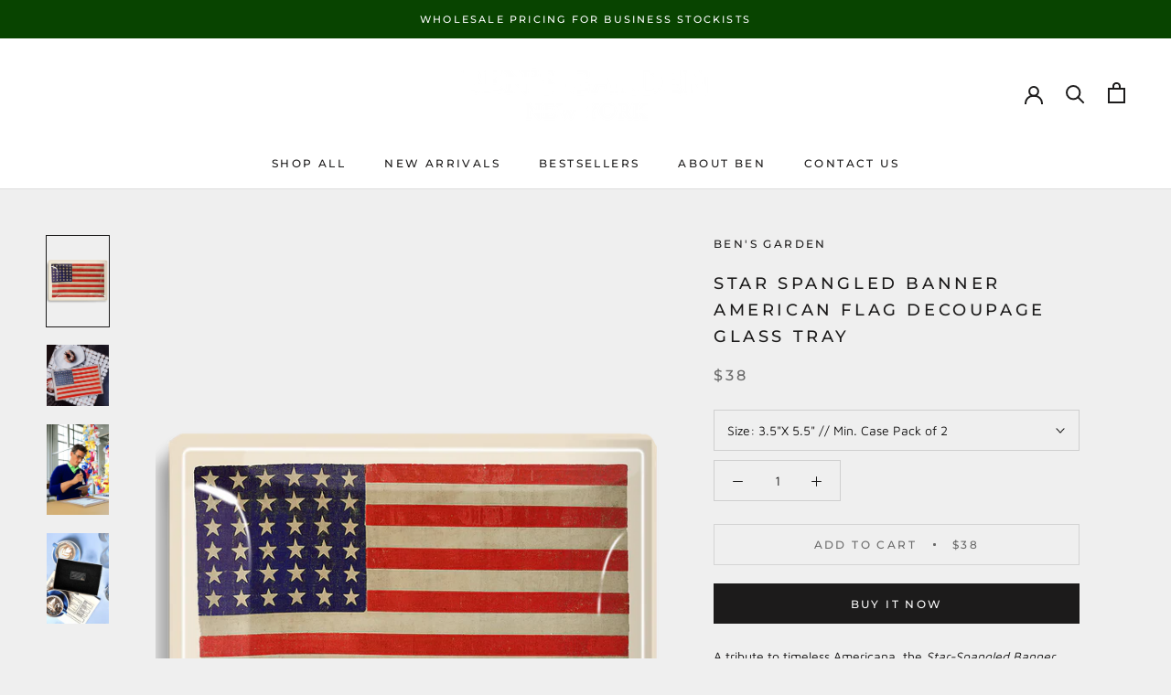

--- FILE ---
content_type: text/html; charset=utf-8
request_url: https://wholesalebensgarden.com/products/vintage-american-flag-decoupage-glass-tray
body_size: 31250
content:
<!doctype html>

<html class="no-js" lang="en">
  <head>
	<!-- Added by AVADA SEO Suite -->
	





<meta name="twitter:image" content="http://wholesalebensgarden.com/cdn/shop/files/starspangledcopy.png?v=1701187036">
    
<script>window.FPConfig = {};window.FPConfig.ignoreKeywords=["/cart","/account"]</script>





	<!-- /Added by AVADA SEO Suite -->
    <meta charset="utf-8"> 
    <meta http-equiv="X-UA-Compatible" content="IE=edge,chrome=1">
    <meta name="viewport" content="width=device-width, initial-scale=1.0, height=device-height, minimum-scale=1.0, maximum-scale=1.0">
    <meta name="theme-color" content="">

    <title>
      Ben&#39;s Garden | Star Spangled Banner American Flag Decoupage Glass Tray &ndash; Wholesale Ben&#39;s Garden 
    </title><meta name="description" content="Ben&#39;s Garden | Star Spangled Banner American Flag Decoupage Glass Tray. In the French tradition of decoupage, these bent-glass trays are handcrafted in our NYC."><link rel="canonical" href="https://wholesalebensgarden.com/products/vintage-american-flag-decoupage-glass-tray"><link rel="shortcut icon" href="//wholesalebensgarden.com/cdn/shop/files/favicon_7b743aa5-477c-4a1d-8acc-dac57d9f2608_48x48.png?v=1750858395" type="image/png"><meta property="og:type" content="product">
  <meta property="og:title" content="Star Spangled Banner American Flag Decoupage Glass Tray"><meta property="og:image" content="http://wholesalebensgarden.com/cdn/shop/files/starspangledcopy_1024x.png?v=1701187036">
    <meta property="og:image:secure_url" content="https://wholesalebensgarden.com/cdn/shop/files/starspangledcopy_1024x.png?v=1701187036"><meta property="og:image" content="http://wholesalebensgarden.com/cdn/shop/files/star-spangled-banner-american-flag-decoupage-glass-tray-bensgarden-com-2_1024x.png?v=1751907819">
    <meta property="og:image:secure_url" content="https://wholesalebensgarden.com/cdn/shop/files/star-spangled-banner-american-flag-decoupage-glass-tray-bensgarden-com-2_1024x.png?v=1751907819"><meta property="og:image" content="http://wholesalebensgarden.com/cdn/shop/files/DPI-BEN1_c87952f4-9dd6-4023-883c-8bc39deb5590_1024x.png?v=1751907819">
    <meta property="og:image:secure_url" content="https://wholesalebensgarden.com/cdn/shop/files/DPI-BEN1_c87952f4-9dd6-4023-883c-8bc39deb5590_1024x.png?v=1751907819"><meta property="product:price:amount" content="28.00">
  <meta property="product:price:currency" content="USD"><meta property="og:description" content="Ben&#39;s Garden | Star Spangled Banner American Flag Decoupage Glass Tray. In the French tradition of decoupage, these bent-glass trays are handcrafted in our NYC."><meta property="og:url" content="https://wholesalebensgarden.com/products/vintage-american-flag-decoupage-glass-tray">
<meta property="og:site_name" content="Wholesale Ben&#39;s Garden "><meta name="twitter:card" content="summary"><meta name="twitter:title" content="Star Spangled Banner American Flag Decoupage Glass Tray">
  <meta name="twitter:description" content="A tribute to timeless Americana, the Star-Spangled Banner Glass Decoupage Tray brings a touch of vintage patriotism to your home in true Ben’s Garden style. Handcrafted in our New York studio in the classic French découpage tradition, this bent-glass tray features a vintage-inspired American flag — a nod to history, heritage, and the enduring charm of stars and stripes. Individually signed by Ben for authenticity, each tray is food safe, wipe clean, and backed with soft felt to protect surfaces in style. Equally suited to serving summer cocktails on the porch, catching keys in an entryway, or standing proudly on a gallery easel or wall with a plate hanger for a dash of all-American nostalgia. Every piece arrives with a folded card detailing the centuries-old découpage process — a reminder that craftsmanship and tradition deserve a place in the everyday.">
  <meta name="twitter:image" content="https://wholesalebensgarden.com/cdn/shop/files/starspangledcopy_600x600_crop_center.png?v=1701187036">

    <script>window.performance && window.performance.mark && window.performance.mark('shopify.content_for_header.start');</script><meta id="shopify-digital-wallet" name="shopify-digital-wallet" content="/31915409467/digital_wallets/dialog">
<meta name="shopify-checkout-api-token" content="642170a944f09d94868ddd7b763ec2d6">
<link rel="alternate" type="application/json+oembed" href="https://wholesalebensgarden.com/products/vintage-american-flag-decoupage-glass-tray.oembed">
<script async="async" src="/checkouts/internal/preloads.js?locale=en-US"></script>
<script id="apple-pay-shop-capabilities" type="application/json">{"shopId":31915409467,"countryCode":"US","currencyCode":"USD","merchantCapabilities":["supports3DS"],"merchantId":"gid:\/\/shopify\/Shop\/31915409467","merchantName":"Wholesale Ben's Garden ","requiredBillingContactFields":["postalAddress","email","phone"],"requiredShippingContactFields":["postalAddress","email","phone"],"shippingType":"shipping","supportedNetworks":["visa","masterCard","amex","discover","elo","jcb"],"total":{"type":"pending","label":"Wholesale Ben's Garden ","amount":"1.00"},"shopifyPaymentsEnabled":true,"supportsSubscriptions":true}</script>
<script id="shopify-features" type="application/json">{"accessToken":"642170a944f09d94868ddd7b763ec2d6","betas":["rich-media-storefront-analytics"],"domain":"wholesalebensgarden.com","predictiveSearch":true,"shopId":31915409467,"locale":"en"}</script>
<script>var Shopify = Shopify || {};
Shopify.shop = "wholesalebensgarden-com.myshopify.com";
Shopify.locale = "en";
Shopify.currency = {"active":"USD","rate":"1.0"};
Shopify.country = "US";
Shopify.theme = {"name":"Prestige with Installments message","id":127197020352,"schema_name":"Prestige","schema_version":"4.6.5","theme_store_id":855,"role":"main"};
Shopify.theme.handle = "null";
Shopify.theme.style = {"id":null,"handle":null};
Shopify.cdnHost = "wholesalebensgarden.com/cdn";
Shopify.routes = Shopify.routes || {};
Shopify.routes.root = "/";</script>
<script type="module">!function(o){(o.Shopify=o.Shopify||{}).modules=!0}(window);</script>
<script>!function(o){function n(){var o=[];function n(){o.push(Array.prototype.slice.apply(arguments))}return n.q=o,n}var t=o.Shopify=o.Shopify||{};t.loadFeatures=n(),t.autoloadFeatures=n()}(window);</script>
<script id="shop-js-analytics" type="application/json">{"pageType":"product"}</script>
<script defer="defer" async type="module" src="//wholesalebensgarden.com/cdn/shopifycloud/shop-js/modules/v2/client.init-shop-cart-sync_BdyHc3Nr.en.esm.js"></script>
<script defer="defer" async type="module" src="//wholesalebensgarden.com/cdn/shopifycloud/shop-js/modules/v2/chunk.common_Daul8nwZ.esm.js"></script>
<script type="module">
  await import("//wholesalebensgarden.com/cdn/shopifycloud/shop-js/modules/v2/client.init-shop-cart-sync_BdyHc3Nr.en.esm.js");
await import("//wholesalebensgarden.com/cdn/shopifycloud/shop-js/modules/v2/chunk.common_Daul8nwZ.esm.js");

  window.Shopify.SignInWithShop?.initShopCartSync?.({"fedCMEnabled":true,"windoidEnabled":true});

</script>
<script>(function() {
  var isLoaded = false;
  function asyncLoad() {
    if (isLoaded) return;
    isLoaded = true;
    var urls = ["https:\/\/cdn.recovermycart.com\/scripts\/CartJS_v2.min.js?shop=wholesalebensgarden-com.myshopify.com\u0026shop=wholesalebensgarden-com.myshopify.com","https:\/\/app.blocky-app.com\/get_script\/4b68d896e80711f09f12ba0ca78e3b80.js?v=112202\u0026shop=wholesalebensgarden-com.myshopify.com"];
    for (var i = 0; i < urls.length; i++) {
      var s = document.createElement('script');
      s.type = 'text/javascript';
      s.async = true;
      s.src = urls[i];
      var x = document.getElementsByTagName('script')[0];
      x.parentNode.insertBefore(s, x);
    }
  };
  if(window.attachEvent) {
    window.attachEvent('onload', asyncLoad);
  } else {
    window.addEventListener('load', asyncLoad, false);
  }
})();</script>
<script id="__st">var __st={"a":31915409467,"offset":-18000,"reqid":"902a121d-5bd6-45c9-888b-3a9864ff5dfa-1768967866","pageurl":"wholesalebensgarden.com\/products\/vintage-american-flag-decoupage-glass-tray","u":"b904fe2ab8ae","p":"product","rtyp":"product","rid":4561957552187};</script>
<script>window.ShopifyPaypalV4VisibilityTracking = true;</script>
<script id="captcha-bootstrap">!function(){'use strict';const t='contact',e='account',n='new_comment',o=[[t,t],['blogs',n],['comments',n],[t,'customer']],c=[[e,'customer_login'],[e,'guest_login'],[e,'recover_customer_password'],[e,'create_customer']],r=t=>t.map((([t,e])=>`form[action*='/${t}']:not([data-nocaptcha='true']) input[name='form_type'][value='${e}']`)).join(','),a=t=>()=>t?[...document.querySelectorAll(t)].map((t=>t.form)):[];function s(){const t=[...o],e=r(t);return a(e)}const i='password',u='form_key',d=['recaptcha-v3-token','g-recaptcha-response','h-captcha-response',i],f=()=>{try{return window.sessionStorage}catch{return}},m='__shopify_v',_=t=>t.elements[u];function p(t,e,n=!1){try{const o=window.sessionStorage,c=JSON.parse(o.getItem(e)),{data:r}=function(t){const{data:e,action:n}=t;return t[m]||n?{data:e,action:n}:{data:t,action:n}}(c);for(const[e,n]of Object.entries(r))t.elements[e]&&(t.elements[e].value=n);n&&o.removeItem(e)}catch(o){console.error('form repopulation failed',{error:o})}}const l='form_type',E='cptcha';function T(t){t.dataset[E]=!0}const w=window,h=w.document,L='Shopify',v='ce_forms',y='captcha';let A=!1;((t,e)=>{const n=(g='f06e6c50-85a8-45c8-87d0-21a2b65856fe',I='https://cdn.shopify.com/shopifycloud/storefront-forms-hcaptcha/ce_storefront_forms_captcha_hcaptcha.v1.5.2.iife.js',D={infoText:'Protected by hCaptcha',privacyText:'Privacy',termsText:'Terms'},(t,e,n)=>{const o=w[L][v],c=o.bindForm;if(c)return c(t,g,e,D).then(n);var r;o.q.push([[t,g,e,D],n]),r=I,A||(h.body.append(Object.assign(h.createElement('script'),{id:'captcha-provider',async:!0,src:r})),A=!0)});var g,I,D;w[L]=w[L]||{},w[L][v]=w[L][v]||{},w[L][v].q=[],w[L][y]=w[L][y]||{},w[L][y].protect=function(t,e){n(t,void 0,e),T(t)},Object.freeze(w[L][y]),function(t,e,n,w,h,L){const[v,y,A,g]=function(t,e,n){const i=e?o:[],u=t?c:[],d=[...i,...u],f=r(d),m=r(i),_=r(d.filter((([t,e])=>n.includes(e))));return[a(f),a(m),a(_),s()]}(w,h,L),I=t=>{const e=t.target;return e instanceof HTMLFormElement?e:e&&e.form},D=t=>v().includes(t);t.addEventListener('submit',(t=>{const e=I(t);if(!e)return;const n=D(e)&&!e.dataset.hcaptchaBound&&!e.dataset.recaptchaBound,o=_(e),c=g().includes(e)&&(!o||!o.value);(n||c)&&t.preventDefault(),c&&!n&&(function(t){try{if(!f())return;!function(t){const e=f();if(!e)return;const n=_(t);if(!n)return;const o=n.value;o&&e.removeItem(o)}(t);const e=Array.from(Array(32),(()=>Math.random().toString(36)[2])).join('');!function(t,e){_(t)||t.append(Object.assign(document.createElement('input'),{type:'hidden',name:u})),t.elements[u].value=e}(t,e),function(t,e){const n=f();if(!n)return;const o=[...t.querySelectorAll(`input[type='${i}']`)].map((({name:t})=>t)),c=[...d,...o],r={};for(const[a,s]of new FormData(t).entries())c.includes(a)||(r[a]=s);n.setItem(e,JSON.stringify({[m]:1,action:t.action,data:r}))}(t,e)}catch(e){console.error('failed to persist form',e)}}(e),e.submit())}));const S=(t,e)=>{t&&!t.dataset[E]&&(n(t,e.some((e=>e===t))),T(t))};for(const o of['focusin','change'])t.addEventListener(o,(t=>{const e=I(t);D(e)&&S(e,y())}));const B=e.get('form_key'),M=e.get(l),P=B&&M;t.addEventListener('DOMContentLoaded',(()=>{const t=y();if(P)for(const e of t)e.elements[l].value===M&&p(e,B);[...new Set([...A(),...v().filter((t=>'true'===t.dataset.shopifyCaptcha))])].forEach((e=>S(e,t)))}))}(h,new URLSearchParams(w.location.search),n,t,e,['guest_login'])})(!0,!0)}();</script>
<script integrity="sha256-4kQ18oKyAcykRKYeNunJcIwy7WH5gtpwJnB7kiuLZ1E=" data-source-attribution="shopify.loadfeatures" defer="defer" src="//wholesalebensgarden.com/cdn/shopifycloud/storefront/assets/storefront/load_feature-a0a9edcb.js" crossorigin="anonymous"></script>
<script data-source-attribution="shopify.dynamic_checkout.dynamic.init">var Shopify=Shopify||{};Shopify.PaymentButton=Shopify.PaymentButton||{isStorefrontPortableWallets:!0,init:function(){window.Shopify.PaymentButton.init=function(){};var t=document.createElement("script");t.src="https://wholesalebensgarden.com/cdn/shopifycloud/portable-wallets/latest/portable-wallets.en.js",t.type="module",document.head.appendChild(t)}};
</script>
<script data-source-attribution="shopify.dynamic_checkout.buyer_consent">
  function portableWalletsHideBuyerConsent(e){var t=document.getElementById("shopify-buyer-consent"),n=document.getElementById("shopify-subscription-policy-button");t&&n&&(t.classList.add("hidden"),t.setAttribute("aria-hidden","true"),n.removeEventListener("click",e))}function portableWalletsShowBuyerConsent(e){var t=document.getElementById("shopify-buyer-consent"),n=document.getElementById("shopify-subscription-policy-button");t&&n&&(t.classList.remove("hidden"),t.removeAttribute("aria-hidden"),n.addEventListener("click",e))}window.Shopify?.PaymentButton&&(window.Shopify.PaymentButton.hideBuyerConsent=portableWalletsHideBuyerConsent,window.Shopify.PaymentButton.showBuyerConsent=portableWalletsShowBuyerConsent);
</script>
<script>
  function portableWalletsCleanup(e){e&&e.src&&console.error("Failed to load portable wallets script "+e.src);var t=document.querySelectorAll("shopify-accelerated-checkout .shopify-payment-button__skeleton, shopify-accelerated-checkout-cart .wallet-cart-button__skeleton"),e=document.getElementById("shopify-buyer-consent");for(let e=0;e<t.length;e++)t[e].remove();e&&e.remove()}function portableWalletsNotLoadedAsModule(e){e instanceof ErrorEvent&&"string"==typeof e.message&&e.message.includes("import.meta")&&"string"==typeof e.filename&&e.filename.includes("portable-wallets")&&(window.removeEventListener("error",portableWalletsNotLoadedAsModule),window.Shopify.PaymentButton.failedToLoad=e,"loading"===document.readyState?document.addEventListener("DOMContentLoaded",window.Shopify.PaymentButton.init):window.Shopify.PaymentButton.init())}window.addEventListener("error",portableWalletsNotLoadedAsModule);
</script>

<script type="module" src="https://wholesalebensgarden.com/cdn/shopifycloud/portable-wallets/latest/portable-wallets.en.js" onError="portableWalletsCleanup(this)" crossorigin="anonymous"></script>
<script nomodule>
  document.addEventListener("DOMContentLoaded", portableWalletsCleanup);
</script>

<link id="shopify-accelerated-checkout-styles" rel="stylesheet" media="screen" href="https://wholesalebensgarden.com/cdn/shopifycloud/portable-wallets/latest/accelerated-checkout-backwards-compat.css" crossorigin="anonymous">
<style id="shopify-accelerated-checkout-cart">
        #shopify-buyer-consent {
  margin-top: 1em;
  display: inline-block;
  width: 100%;
}

#shopify-buyer-consent.hidden {
  display: none;
}

#shopify-subscription-policy-button {
  background: none;
  border: none;
  padding: 0;
  text-decoration: underline;
  font-size: inherit;
  cursor: pointer;
}

#shopify-subscription-policy-button::before {
  box-shadow: none;
}

      </style>

<script>window.performance && window.performance.mark && window.performance.mark('shopify.content_for_header.end');</script>

    <link rel="stylesheet" href="//wholesalebensgarden.com/cdn/shop/t/6/assets/theme.scss.css?v=43952695428617620071762725287">

    <script>
      // This allows to expose several variables to the global scope, to be used in scripts
      window.theme = {
        template: "product",
        localeRootUrl: '',
        shopCurrency: "USD",
        moneyFormat: "${{amount}}",
        moneyWithCurrencyFormat: "${{amount}} USD",
        useNativeMultiCurrency: false,
        currencyConversionEnabled: false,
        currencyConversionMoneyFormat: "money_format",
        currencyConversionRoundAmounts: true,
        productImageSize: "natural",
        searchMode: "product",
        showPageTransition: true,
        showElementStaggering: true,
        showImageZooming: true
      };

      window.languages = {
        cartAddNote: "Add Order Note",
        cartEditNote: "Edit Order Note",
        productImageLoadingError: "This image could not be loaded. Please try to reload the page.",
        productFormAddToCart: "Add to cart",
        productFormUnavailable: "Unavailable",
        productFormSoldOut: "Sold Out",
        shippingEstimatorOneResult: "1 option available:",
        shippingEstimatorMoreResults: "{{count}} options available:",
        shippingEstimatorNoResults: "No shipping could be found"
      };

      window.lazySizesConfig = {
        loadHidden: false,
        hFac: 0.5,
        expFactor: 2,
        ricTimeout: 150,
        lazyClass: 'Image--lazyLoad',
        loadingClass: 'Image--lazyLoading',
        loadedClass: 'Image--lazyLoaded'
      };

      document.documentElement.className = document.documentElement.className.replace('no-js', 'js');
      document.documentElement.style.setProperty('--window-height', window.innerHeight + 'px');

      // We do a quick detection of some features (we could use Modernizr but for so little...)
      (function() {
        document.documentElement.className += ((window.CSS && window.CSS.supports('(position: sticky) or (position: -webkit-sticky)')) ? ' supports-sticky' : ' no-supports-sticky');
        document.documentElement.className += (window.matchMedia('(-moz-touch-enabled: 1), (hover: none)')).matches ? ' no-supports-hover' : ' supports-hover';
      }());
    </script>

    <script src="//wholesalebensgarden.com/cdn/shop/t/6/assets/lazysizes.min.js?v=174358363404432586981632302114" async></script>

    
<script src="https://polyfill-fastly.net/v3/polyfill.min.js?unknown=polyfill&features=fetch,Element.prototype.closest,Element.prototype.remove,Element.prototype.classList,Array.prototype.includes,Array.prototype.fill,Object.assign,CustomEvent,IntersectionObserver,IntersectionObserverEntry,URL" defer></script>
    <script src="//wholesalebensgarden.com/cdn/shop/t/6/assets/libs.min.js?v=26178543184394469741632302115" defer></script>
    <script src="//wholesalebensgarden.com/cdn/shop/t/6/assets/theme.min.js?v=52184500955595233511632302117" defer></script>
    <script src="//wholesalebensgarden.com/cdn/shop/t/6/assets/custom.js?v=183944157590872491501632302114" defer></script>

    <script>
      (function () {
        window.onpageshow = function() {
          if (window.theme.showPageTransition) {
            var pageTransition = document.querySelector('.PageTransition');

            if (pageTransition) {
              pageTransition.style.visibility = 'visible';
              pageTransition.style.opacity = '0';
            }
          }

          // When the page is loaded from the cache, we have to reload the cart content
          document.documentElement.dispatchEvent(new CustomEvent('cart:refresh', {
            bubbles: true
          }));
        };
      })();
    </script>

    
  <script type="application/ld+json">
  {
    "@context": "http://schema.org",
    "@type": "Product",
    "offers": [{
          "@type": "Offer",
          "name": "3.5\"X 5.5\" \/\/ Min. Case Pack of 2",
          "availability":"https://schema.org/InStock",
          "price": 38.0,
          "priceCurrency": "USD",
          "priceValidUntil": "2026-01-30","sku": "DPI-35-4788","url": "/products/vintage-american-flag-decoupage-glass-tray/products/vintage-american-flag-decoupage-glass-tray?variant=43306109173952"
        },
{
          "@type": "Offer",
          "name": "4\"X 6\"",
          "availability":"https://schema.org/InStock",
          "price": 28.0,
          "priceCurrency": "USD",
          "priceValidUntil": "2026-01-30","sku": "DPQ-46-4788","url": "/products/vintage-american-flag-decoupage-glass-tray/products/vintage-american-flag-decoupage-glass-tray?variant=46529960476864"
        },
{
          "@type": "Offer",
          "name": "5.5\"x 8.5\"",
          "availability":"https://schema.org/InStock",
          "price": 32.0,
          "priceCurrency": "USD",
          "priceValidUntil": "2026-01-30","sku": "DPI-5588-4788","url": "/products/vintage-american-flag-decoupage-glass-tray/products/vintage-american-flag-decoupage-glass-tray?variant=32247847387195"
        },
{
          "@type": "Offer",
          "name": "6\"x 10\"",
          "availability":"https://schema.org/InStock",
          "price": 36.0,
          "priceCurrency": "USD",
          "priceValidUntil": "2026-01-30","sku": "DPI-610-4788","url": "/products/vintage-american-flag-decoupage-glass-tray/products/vintage-american-flag-decoupage-glass-tray?variant=32247847419963"
        },
{
          "@type": "Offer",
          "name": "9\"X 14\"",
          "availability":"https://schema.org/InStock",
          "price": 64.0,
          "priceCurrency": "USD",
          "priceValidUntil": "2026-01-30","sku": "DPI-914-4788","url": "/products/vintage-american-flag-decoupage-glass-tray/products/vintage-american-flag-decoupage-glass-tray?variant=40309665890496"
        },
{
          "@type": "Offer",
          "name": "12\"x 20\"",
          "availability":"https://schema.org/InStock",
          "price": 150.0,
          "priceCurrency": "USD",
          "priceValidUntil": "2026-01-30","sku": "DPI-1220-4788","url": "/products/vintage-american-flag-decoupage-glass-tray/products/vintage-american-flag-decoupage-glass-tray?variant=46547826213056"
        }
],
      "gtin12": "840565153786",
      "productId": "840565153786",
    "brand": {
      "name": "Ben's Garden"
    },
    "name": "Star Spangled Banner American Flag Decoupage Glass Tray",
    "description": "A tribute to timeless Americana, the Star-Spangled Banner Glass Decoupage Tray brings a touch of vintage patriotism to your home in true Ben’s Garden style. Handcrafted in our New York studio in the classic French découpage tradition, this bent-glass tray features a vintage-inspired American flag — a nod to history, heritage, and the enduring charm of stars and stripes.\nIndividually signed by Ben for authenticity, each tray is food safe, wipe clean, and backed with soft felt to protect surfaces in style. Equally suited to serving summer cocktails on the porch, catching keys in an entryway, or standing proudly on a gallery easel or wall with a plate hanger for a dash of all-American nostalgia.\nEvery piece arrives with a folded card detailing the centuries-old découpage process — a reminder that craftsmanship and tradition deserve a place in the everyday.\nPatriotic, practical, and unmistakably charming — a celebration of freedom, done the Ben’s Garden way.\nEasel Link to stand trays.\nStyle#: DPI-4788",
    "category": "Image Decoupage Glass Tray",
    "url": "/products/vintage-american-flag-decoupage-glass-tray/products/vintage-american-flag-decoupage-glass-tray",
    "sku": "DPI-35-4788",
    "image": {
      "@type": "ImageObject",
      "url": "https://wholesalebensgarden.com/cdn/shop/files/starspangledcopy_1024x.png?v=1701187036",
      "image": "https://wholesalebensgarden.com/cdn/shop/files/starspangledcopy_1024x.png?v=1701187036",
      "name": "Star Spangled Banner American Flag Decoupage Glass Tray",
      "width": "1024",
      "height": "1024"
    }
  }
  </script>



  <script type="application/ld+json">
  {
    "@context": "http://schema.org",
    "@type": "BreadcrumbList",
  "itemListElement": [{
      "@type": "ListItem",
      "position": 1,
      "name": "Translation missing: en.general.breadcrumb.home",
      "item": "https://wholesalebensgarden.com"
    },{
          "@type": "ListItem",
          "position": 2,
          "name": "Star Spangled Banner American Flag Decoupage Glass Tray",
          "item": "https://wholesalebensgarden.com/products/vintage-american-flag-decoupage-glass-tray"
        }]
  }
  </script>

  <link href="https://monorail-edge.shopifysvc.com" rel="dns-prefetch">
<script>(function(){if ("sendBeacon" in navigator && "performance" in window) {try {var session_token_from_headers = performance.getEntriesByType('navigation')[0].serverTiming.find(x => x.name == '_s').description;} catch {var session_token_from_headers = undefined;}var session_cookie_matches = document.cookie.match(/_shopify_s=([^;]*)/);var session_token_from_cookie = session_cookie_matches && session_cookie_matches.length === 2 ? session_cookie_matches[1] : "";var session_token = session_token_from_headers || session_token_from_cookie || "";function handle_abandonment_event(e) {var entries = performance.getEntries().filter(function(entry) {return /monorail-edge.shopifysvc.com/.test(entry.name);});if (!window.abandonment_tracked && entries.length === 0) {window.abandonment_tracked = true;var currentMs = Date.now();var navigation_start = performance.timing.navigationStart;var payload = {shop_id: 31915409467,url: window.location.href,navigation_start,duration: currentMs - navigation_start,session_token,page_type: "product"};window.navigator.sendBeacon("https://monorail-edge.shopifysvc.com/v1/produce", JSON.stringify({schema_id: "online_store_buyer_site_abandonment/1.1",payload: payload,metadata: {event_created_at_ms: currentMs,event_sent_at_ms: currentMs}}));}}window.addEventListener('pagehide', handle_abandonment_event);}}());</script>
<script id="web-pixels-manager-setup">(function e(e,d,r,n,o){if(void 0===o&&(o={}),!Boolean(null===(a=null===(i=window.Shopify)||void 0===i?void 0:i.analytics)||void 0===a?void 0:a.replayQueue)){var i,a;window.Shopify=window.Shopify||{};var t=window.Shopify;t.analytics=t.analytics||{};var s=t.analytics;s.replayQueue=[],s.publish=function(e,d,r){return s.replayQueue.push([e,d,r]),!0};try{self.performance.mark("wpm:start")}catch(e){}var l=function(){var e={modern:/Edge?\/(1{2}[4-9]|1[2-9]\d|[2-9]\d{2}|\d{4,})\.\d+(\.\d+|)|Firefox\/(1{2}[4-9]|1[2-9]\d|[2-9]\d{2}|\d{4,})\.\d+(\.\d+|)|Chrom(ium|e)\/(9{2}|\d{3,})\.\d+(\.\d+|)|(Maci|X1{2}).+ Version\/(15\.\d+|(1[6-9]|[2-9]\d|\d{3,})\.\d+)([,.]\d+|)( \(\w+\)|)( Mobile\/\w+|) Safari\/|Chrome.+OPR\/(9{2}|\d{3,})\.\d+\.\d+|(CPU[ +]OS|iPhone[ +]OS|CPU[ +]iPhone|CPU IPhone OS|CPU iPad OS)[ +]+(15[._]\d+|(1[6-9]|[2-9]\d|\d{3,})[._]\d+)([._]\d+|)|Android:?[ /-](13[3-9]|1[4-9]\d|[2-9]\d{2}|\d{4,})(\.\d+|)(\.\d+|)|Android.+Firefox\/(13[5-9]|1[4-9]\d|[2-9]\d{2}|\d{4,})\.\d+(\.\d+|)|Android.+Chrom(ium|e)\/(13[3-9]|1[4-9]\d|[2-9]\d{2}|\d{4,})\.\d+(\.\d+|)|SamsungBrowser\/([2-9]\d|\d{3,})\.\d+/,legacy:/Edge?\/(1[6-9]|[2-9]\d|\d{3,})\.\d+(\.\d+|)|Firefox\/(5[4-9]|[6-9]\d|\d{3,})\.\d+(\.\d+|)|Chrom(ium|e)\/(5[1-9]|[6-9]\d|\d{3,})\.\d+(\.\d+|)([\d.]+$|.*Safari\/(?![\d.]+ Edge\/[\d.]+$))|(Maci|X1{2}).+ Version\/(10\.\d+|(1[1-9]|[2-9]\d|\d{3,})\.\d+)([,.]\d+|)( \(\w+\)|)( Mobile\/\w+|) Safari\/|Chrome.+OPR\/(3[89]|[4-9]\d|\d{3,})\.\d+\.\d+|(CPU[ +]OS|iPhone[ +]OS|CPU[ +]iPhone|CPU IPhone OS|CPU iPad OS)[ +]+(10[._]\d+|(1[1-9]|[2-9]\d|\d{3,})[._]\d+)([._]\d+|)|Android:?[ /-](13[3-9]|1[4-9]\d|[2-9]\d{2}|\d{4,})(\.\d+|)(\.\d+|)|Mobile Safari.+OPR\/([89]\d|\d{3,})\.\d+\.\d+|Android.+Firefox\/(13[5-9]|1[4-9]\d|[2-9]\d{2}|\d{4,})\.\d+(\.\d+|)|Android.+Chrom(ium|e)\/(13[3-9]|1[4-9]\d|[2-9]\d{2}|\d{4,})\.\d+(\.\d+|)|Android.+(UC? ?Browser|UCWEB|U3)[ /]?(15\.([5-9]|\d{2,})|(1[6-9]|[2-9]\d|\d{3,})\.\d+)\.\d+|SamsungBrowser\/(5\.\d+|([6-9]|\d{2,})\.\d+)|Android.+MQ{2}Browser\/(14(\.(9|\d{2,})|)|(1[5-9]|[2-9]\d|\d{3,})(\.\d+|))(\.\d+|)|K[Aa][Ii]OS\/(3\.\d+|([4-9]|\d{2,})\.\d+)(\.\d+|)/},d=e.modern,r=e.legacy,n=navigator.userAgent;return n.match(d)?"modern":n.match(r)?"legacy":"unknown"}(),u="modern"===l?"modern":"legacy",c=(null!=n?n:{modern:"",legacy:""})[u],f=function(e){return[e.baseUrl,"/wpm","/b",e.hashVersion,"modern"===e.buildTarget?"m":"l",".js"].join("")}({baseUrl:d,hashVersion:r,buildTarget:u}),m=function(e){var d=e.version,r=e.bundleTarget,n=e.surface,o=e.pageUrl,i=e.monorailEndpoint;return{emit:function(e){var a=e.status,t=e.errorMsg,s=(new Date).getTime(),l=JSON.stringify({metadata:{event_sent_at_ms:s},events:[{schema_id:"web_pixels_manager_load/3.1",payload:{version:d,bundle_target:r,page_url:o,status:a,surface:n,error_msg:t},metadata:{event_created_at_ms:s}}]});if(!i)return console&&console.warn&&console.warn("[Web Pixels Manager] No Monorail endpoint provided, skipping logging."),!1;try{return self.navigator.sendBeacon.bind(self.navigator)(i,l)}catch(e){}var u=new XMLHttpRequest;try{return u.open("POST",i,!0),u.setRequestHeader("Content-Type","text/plain"),u.send(l),!0}catch(e){return console&&console.warn&&console.warn("[Web Pixels Manager] Got an unhandled error while logging to Monorail."),!1}}}}({version:r,bundleTarget:l,surface:e.surface,pageUrl:self.location.href,monorailEndpoint:e.monorailEndpoint});try{o.browserTarget=l,function(e){var d=e.src,r=e.async,n=void 0===r||r,o=e.onload,i=e.onerror,a=e.sri,t=e.scriptDataAttributes,s=void 0===t?{}:t,l=document.createElement("script"),u=document.querySelector("head"),c=document.querySelector("body");if(l.async=n,l.src=d,a&&(l.integrity=a,l.crossOrigin="anonymous"),s)for(var f in s)if(Object.prototype.hasOwnProperty.call(s,f))try{l.dataset[f]=s[f]}catch(e){}if(o&&l.addEventListener("load",o),i&&l.addEventListener("error",i),u)u.appendChild(l);else{if(!c)throw new Error("Did not find a head or body element to append the script");c.appendChild(l)}}({src:f,async:!0,onload:function(){if(!function(){var e,d;return Boolean(null===(d=null===(e=window.Shopify)||void 0===e?void 0:e.analytics)||void 0===d?void 0:d.initialized)}()){var d=window.webPixelsManager.init(e)||void 0;if(d){var r=window.Shopify.analytics;r.replayQueue.forEach((function(e){var r=e[0],n=e[1],o=e[2];d.publishCustomEvent(r,n,o)})),r.replayQueue=[],r.publish=d.publishCustomEvent,r.visitor=d.visitor,r.initialized=!0}}},onerror:function(){return m.emit({status:"failed",errorMsg:"".concat(f," has failed to load")})},sri:function(e){var d=/^sha384-[A-Za-z0-9+/=]+$/;return"string"==typeof e&&d.test(e)}(c)?c:"",scriptDataAttributes:o}),m.emit({status:"loading"})}catch(e){m.emit({status:"failed",errorMsg:(null==e?void 0:e.message)||"Unknown error"})}}})({shopId: 31915409467,storefrontBaseUrl: "https://wholesalebensgarden.com",extensionsBaseUrl: "https://extensions.shopifycdn.com/cdn/shopifycloud/web-pixels-manager",monorailEndpoint: "https://monorail-edge.shopifysvc.com/unstable/produce_batch",surface: "storefront-renderer",enabledBetaFlags: ["2dca8a86"],webPixelsConfigList: [{"id":"1775206592","configuration":"{\"shop_url\": \"wholesalebensgarden-com.myshopify.com\", \"backend_url\": \"https:\/\/app.blocky-app.com\/record_cart_ip\"}","eventPayloadVersion":"v1","runtimeContext":"STRICT","scriptVersion":"d6e6029302e4ac223de324212a5f8c26","type":"APP","apiClientId":5096093,"privacyPurposes":["ANALYTICS","MARKETING","SALE_OF_DATA"],"dataSharingAdjustments":{"protectedCustomerApprovalScopes":["read_customer_address","read_customer_email","read_customer_name","read_customer_personal_data","read_customer_phone"]}},{"id":"1284440256","configuration":"{\"accountID\":\"wholesalebensgarden-com\"}","eventPayloadVersion":"v1","runtimeContext":"STRICT","scriptVersion":"5503eca56790d6863e31590c8c364ee3","type":"APP","apiClientId":12388204545,"privacyPurposes":["ANALYTICS","MARKETING","SALE_OF_DATA"],"dataSharingAdjustments":{"protectedCustomerApprovalScopes":["read_customer_email","read_customer_name","read_customer_personal_data","read_customer_phone"]}},{"id":"105971904","configuration":"{\"tagID\":\"2613376564137\"}","eventPayloadVersion":"v1","runtimeContext":"STRICT","scriptVersion":"18031546ee651571ed29edbe71a3550b","type":"APP","apiClientId":3009811,"privacyPurposes":["ANALYTICS","MARKETING","SALE_OF_DATA"],"dataSharingAdjustments":{"protectedCustomerApprovalScopes":["read_customer_address","read_customer_email","read_customer_name","read_customer_personal_data","read_customer_phone"]}},{"id":"66453696","eventPayloadVersion":"v1","runtimeContext":"LAX","scriptVersion":"1","type":"CUSTOM","privacyPurposes":["MARKETING"],"name":"Meta pixel (migrated)"},{"id":"shopify-app-pixel","configuration":"{}","eventPayloadVersion":"v1","runtimeContext":"STRICT","scriptVersion":"0450","apiClientId":"shopify-pixel","type":"APP","privacyPurposes":["ANALYTICS","MARKETING"]},{"id":"shopify-custom-pixel","eventPayloadVersion":"v1","runtimeContext":"LAX","scriptVersion":"0450","apiClientId":"shopify-pixel","type":"CUSTOM","privacyPurposes":["ANALYTICS","MARKETING"]}],isMerchantRequest: false,initData: {"shop":{"name":"Wholesale Ben's Garden ","paymentSettings":{"currencyCode":"USD"},"myshopifyDomain":"wholesalebensgarden-com.myshopify.com","countryCode":"US","storefrontUrl":"https:\/\/wholesalebensgarden.com"},"customer":null,"cart":null,"checkout":null,"productVariants":[{"price":{"amount":38.0,"currencyCode":"USD"},"product":{"title":"Star Spangled Banner American Flag Decoupage Glass Tray","vendor":"Ben's Garden","id":"4561957552187","untranslatedTitle":"Star Spangled Banner American Flag Decoupage Glass Tray","url":"\/products\/vintage-american-flag-decoupage-glass-tray","type":"Image Decoupage Glass Tray"},"id":"43306109173952","image":{"src":"\/\/wholesalebensgarden.com\/cdn\/shop\/files\/starspangledcopy.png?v=1701187036"},"sku":"DPI-35-4788","title":"3.5\"X 5.5\" \/\/ Min. Case Pack of 2","untranslatedTitle":"3.5\"X 5.5\" \/\/ Min. Case Pack of 2"},{"price":{"amount":28.0,"currencyCode":"USD"},"product":{"title":"Star Spangled Banner American Flag Decoupage Glass Tray","vendor":"Ben's Garden","id":"4561957552187","untranslatedTitle":"Star Spangled Banner American Flag Decoupage Glass Tray","url":"\/products\/vintage-american-flag-decoupage-glass-tray","type":"Image Decoupage Glass Tray"},"id":"46529960476864","image":{"src":"\/\/wholesalebensgarden.com\/cdn\/shop\/files\/starspangledcopy.png?v=1701187036"},"sku":"DPQ-46-4788","title":"4\"X 6\"","untranslatedTitle":"4\"X 6\""},{"price":{"amount":32.0,"currencyCode":"USD"},"product":{"title":"Star Spangled Banner American Flag Decoupage Glass Tray","vendor":"Ben's Garden","id":"4561957552187","untranslatedTitle":"Star Spangled Banner American Flag Decoupage Glass Tray","url":"\/products\/vintage-american-flag-decoupage-glass-tray","type":"Image Decoupage Glass Tray"},"id":"32247847387195","image":{"src":"\/\/wholesalebensgarden.com\/cdn\/shop\/files\/starspangledcopy.png?v=1701187036"},"sku":"DPI-5588-4788","title":"5.5\"x 8.5\"","untranslatedTitle":"5.5\"x 8.5\""},{"price":{"amount":36.0,"currencyCode":"USD"},"product":{"title":"Star Spangled Banner American Flag Decoupage Glass Tray","vendor":"Ben's Garden","id":"4561957552187","untranslatedTitle":"Star Spangled Banner American Flag Decoupage Glass Tray","url":"\/products\/vintage-american-flag-decoupage-glass-tray","type":"Image Decoupage Glass Tray"},"id":"32247847419963","image":{"src":"\/\/wholesalebensgarden.com\/cdn\/shop\/files\/starspangledcopy.png?v=1701187036"},"sku":"DPI-610-4788","title":"6\"x 10\"","untranslatedTitle":"6\"x 10\""},{"price":{"amount":64.0,"currencyCode":"USD"},"product":{"title":"Star Spangled Banner American Flag Decoupage Glass Tray","vendor":"Ben's Garden","id":"4561957552187","untranslatedTitle":"Star Spangled Banner American Flag Decoupage Glass Tray","url":"\/products\/vintage-american-flag-decoupage-glass-tray","type":"Image Decoupage Glass Tray"},"id":"40309665890496","image":{"src":"\/\/wholesalebensgarden.com\/cdn\/shop\/files\/starspangledcopy.png?v=1701187036"},"sku":"DPI-914-4788","title":"9\"X 14\"","untranslatedTitle":"9\"X 14\""},{"price":{"amount":150.0,"currencyCode":"USD"},"product":{"title":"Star Spangled Banner American Flag Decoupage Glass Tray","vendor":"Ben's Garden","id":"4561957552187","untranslatedTitle":"Star Spangled Banner American Flag Decoupage Glass Tray","url":"\/products\/vintage-american-flag-decoupage-glass-tray","type":"Image Decoupage Glass Tray"},"id":"46547826213056","image":{"src":"\/\/wholesalebensgarden.com\/cdn\/shop\/files\/starspangledcopy.png?v=1701187036"},"sku":"DPI-1220-4788","title":"12\"x 20\"","untranslatedTitle":"12\"x 20\""}],"purchasingCompany":null},},"https://wholesalebensgarden.com/cdn","fcfee988w5aeb613cpc8e4bc33m6693e112",{"modern":"","legacy":""},{"shopId":"31915409467","storefrontBaseUrl":"https:\/\/wholesalebensgarden.com","extensionBaseUrl":"https:\/\/extensions.shopifycdn.com\/cdn\/shopifycloud\/web-pixels-manager","surface":"storefront-renderer","enabledBetaFlags":"[\"2dca8a86\"]","isMerchantRequest":"false","hashVersion":"fcfee988w5aeb613cpc8e4bc33m6693e112","publish":"custom","events":"[[\"page_viewed\",{}],[\"product_viewed\",{\"productVariant\":{\"price\":{\"amount\":38.0,\"currencyCode\":\"USD\"},\"product\":{\"title\":\"Star Spangled Banner American Flag Decoupage Glass Tray\",\"vendor\":\"Ben's Garden\",\"id\":\"4561957552187\",\"untranslatedTitle\":\"Star Spangled Banner American Flag Decoupage Glass Tray\",\"url\":\"\/products\/vintage-american-flag-decoupage-glass-tray\",\"type\":\"Image Decoupage Glass Tray\"},\"id\":\"43306109173952\",\"image\":{\"src\":\"\/\/wholesalebensgarden.com\/cdn\/shop\/files\/starspangledcopy.png?v=1701187036\"},\"sku\":\"DPI-35-4788\",\"title\":\"3.5\\\"X 5.5\\\" \/\/ Min. Case Pack of 2\",\"untranslatedTitle\":\"3.5\\\"X 5.5\\\" \/\/ Min. Case Pack of 2\"}}]]"});</script><script>
  window.ShopifyAnalytics = window.ShopifyAnalytics || {};
  window.ShopifyAnalytics.meta = window.ShopifyAnalytics.meta || {};
  window.ShopifyAnalytics.meta.currency = 'USD';
  var meta = {"product":{"id":4561957552187,"gid":"gid:\/\/shopify\/Product\/4561957552187","vendor":"Ben's Garden","type":"Image Decoupage Glass Tray","handle":"vintage-american-flag-decoupage-glass-tray","variants":[{"id":43306109173952,"price":3800,"name":"Star Spangled Banner American Flag Decoupage Glass Tray - 3.5\"X 5.5\" \/\/ Min. Case Pack of 2","public_title":"3.5\"X 5.5\" \/\/ Min. Case Pack of 2","sku":"DPI-35-4788"},{"id":46529960476864,"price":2800,"name":"Star Spangled Banner American Flag Decoupage Glass Tray - 4\"X 6\"","public_title":"4\"X 6\"","sku":"DPQ-46-4788"},{"id":32247847387195,"price":3200,"name":"Star Spangled Banner American Flag Decoupage Glass Tray - 5.5\"x 8.5\"","public_title":"5.5\"x 8.5\"","sku":"DPI-5588-4788"},{"id":32247847419963,"price":3600,"name":"Star Spangled Banner American Flag Decoupage Glass Tray - 6\"x 10\"","public_title":"6\"x 10\"","sku":"DPI-610-4788"},{"id":40309665890496,"price":6400,"name":"Star Spangled Banner American Flag Decoupage Glass Tray - 9\"X 14\"","public_title":"9\"X 14\"","sku":"DPI-914-4788"},{"id":46547826213056,"price":15000,"name":"Star Spangled Banner American Flag Decoupage Glass Tray - 12\"x 20\"","public_title":"12\"x 20\"","sku":"DPI-1220-4788"}],"remote":false},"page":{"pageType":"product","resourceType":"product","resourceId":4561957552187,"requestId":"902a121d-5bd6-45c9-888b-3a9864ff5dfa-1768967866"}};
  for (var attr in meta) {
    window.ShopifyAnalytics.meta[attr] = meta[attr];
  }
</script>
<script class="analytics">
  (function () {
    var customDocumentWrite = function(content) {
      var jquery = null;

      if (window.jQuery) {
        jquery = window.jQuery;
      } else if (window.Checkout && window.Checkout.$) {
        jquery = window.Checkout.$;
      }

      if (jquery) {
        jquery('body').append(content);
      }
    };

    var hasLoggedConversion = function(token) {
      if (token) {
        return document.cookie.indexOf('loggedConversion=' + token) !== -1;
      }
      return false;
    }

    var setCookieIfConversion = function(token) {
      if (token) {
        var twoMonthsFromNow = new Date(Date.now());
        twoMonthsFromNow.setMonth(twoMonthsFromNow.getMonth() + 2);

        document.cookie = 'loggedConversion=' + token + '; expires=' + twoMonthsFromNow;
      }
    }

    var trekkie = window.ShopifyAnalytics.lib = window.trekkie = window.trekkie || [];
    if (trekkie.integrations) {
      return;
    }
    trekkie.methods = [
      'identify',
      'page',
      'ready',
      'track',
      'trackForm',
      'trackLink'
    ];
    trekkie.factory = function(method) {
      return function() {
        var args = Array.prototype.slice.call(arguments);
        args.unshift(method);
        trekkie.push(args);
        return trekkie;
      };
    };
    for (var i = 0; i < trekkie.methods.length; i++) {
      var key = trekkie.methods[i];
      trekkie[key] = trekkie.factory(key);
    }
    trekkie.load = function(config) {
      trekkie.config = config || {};
      trekkie.config.initialDocumentCookie = document.cookie;
      var first = document.getElementsByTagName('script')[0];
      var script = document.createElement('script');
      script.type = 'text/javascript';
      script.onerror = function(e) {
        var scriptFallback = document.createElement('script');
        scriptFallback.type = 'text/javascript';
        scriptFallback.onerror = function(error) {
                var Monorail = {
      produce: function produce(monorailDomain, schemaId, payload) {
        var currentMs = new Date().getTime();
        var event = {
          schema_id: schemaId,
          payload: payload,
          metadata: {
            event_created_at_ms: currentMs,
            event_sent_at_ms: currentMs
          }
        };
        return Monorail.sendRequest("https://" + monorailDomain + "/v1/produce", JSON.stringify(event));
      },
      sendRequest: function sendRequest(endpointUrl, payload) {
        // Try the sendBeacon API
        if (window && window.navigator && typeof window.navigator.sendBeacon === 'function' && typeof window.Blob === 'function' && !Monorail.isIos12()) {
          var blobData = new window.Blob([payload], {
            type: 'text/plain'
          });

          if (window.navigator.sendBeacon(endpointUrl, blobData)) {
            return true;
          } // sendBeacon was not successful

        } // XHR beacon

        var xhr = new XMLHttpRequest();

        try {
          xhr.open('POST', endpointUrl);
          xhr.setRequestHeader('Content-Type', 'text/plain');
          xhr.send(payload);
        } catch (e) {
          console.log(e);
        }

        return false;
      },
      isIos12: function isIos12() {
        return window.navigator.userAgent.lastIndexOf('iPhone; CPU iPhone OS 12_') !== -1 || window.navigator.userAgent.lastIndexOf('iPad; CPU OS 12_') !== -1;
      }
    };
    Monorail.produce('monorail-edge.shopifysvc.com',
      'trekkie_storefront_load_errors/1.1',
      {shop_id: 31915409467,
      theme_id: 127197020352,
      app_name: "storefront",
      context_url: window.location.href,
      source_url: "//wholesalebensgarden.com/cdn/s/trekkie.storefront.cd680fe47e6c39ca5d5df5f0a32d569bc48c0f27.min.js"});

        };
        scriptFallback.async = true;
        scriptFallback.src = '//wholesalebensgarden.com/cdn/s/trekkie.storefront.cd680fe47e6c39ca5d5df5f0a32d569bc48c0f27.min.js';
        first.parentNode.insertBefore(scriptFallback, first);
      };
      script.async = true;
      script.src = '//wholesalebensgarden.com/cdn/s/trekkie.storefront.cd680fe47e6c39ca5d5df5f0a32d569bc48c0f27.min.js';
      first.parentNode.insertBefore(script, first);
    };
    trekkie.load(
      {"Trekkie":{"appName":"storefront","development":false,"defaultAttributes":{"shopId":31915409467,"isMerchantRequest":null,"themeId":127197020352,"themeCityHash":"10904633681931569742","contentLanguage":"en","currency":"USD","eventMetadataId":"dd2cec7c-5ead-49ad-8d5f-6c27c0500ce7"},"isServerSideCookieWritingEnabled":true,"monorailRegion":"shop_domain","enabledBetaFlags":["65f19447"]},"Session Attribution":{},"S2S":{"facebookCapiEnabled":false,"source":"trekkie-storefront-renderer","apiClientId":580111}}
    );

    var loaded = false;
    trekkie.ready(function() {
      if (loaded) return;
      loaded = true;

      window.ShopifyAnalytics.lib = window.trekkie;

      var originalDocumentWrite = document.write;
      document.write = customDocumentWrite;
      try { window.ShopifyAnalytics.merchantGoogleAnalytics.call(this); } catch(error) {};
      document.write = originalDocumentWrite;

      window.ShopifyAnalytics.lib.page(null,{"pageType":"product","resourceType":"product","resourceId":4561957552187,"requestId":"902a121d-5bd6-45c9-888b-3a9864ff5dfa-1768967866","shopifyEmitted":true});

      var match = window.location.pathname.match(/checkouts\/(.+)\/(thank_you|post_purchase)/)
      var token = match? match[1]: undefined;
      if (!hasLoggedConversion(token)) {
        setCookieIfConversion(token);
        window.ShopifyAnalytics.lib.track("Viewed Product",{"currency":"USD","variantId":43306109173952,"productId":4561957552187,"productGid":"gid:\/\/shopify\/Product\/4561957552187","name":"Star Spangled Banner American Flag Decoupage Glass Tray - 3.5\"X 5.5\" \/\/ Min. Case Pack of 2","price":"38.00","sku":"DPI-35-4788","brand":"Ben's Garden","variant":"3.5\"X 5.5\" \/\/ Min. Case Pack of 2","category":"Image Decoupage Glass Tray","nonInteraction":true,"remote":false},undefined,undefined,{"shopifyEmitted":true});
      window.ShopifyAnalytics.lib.track("monorail:\/\/trekkie_storefront_viewed_product\/1.1",{"currency":"USD","variantId":43306109173952,"productId":4561957552187,"productGid":"gid:\/\/shopify\/Product\/4561957552187","name":"Star Spangled Banner American Flag Decoupage Glass Tray - 3.5\"X 5.5\" \/\/ Min. Case Pack of 2","price":"38.00","sku":"DPI-35-4788","brand":"Ben's Garden","variant":"3.5\"X 5.5\" \/\/ Min. Case Pack of 2","category":"Image Decoupage Glass Tray","nonInteraction":true,"remote":false,"referer":"https:\/\/wholesalebensgarden.com\/products\/vintage-american-flag-decoupage-glass-tray"});
      }
    });


        var eventsListenerScript = document.createElement('script');
        eventsListenerScript.async = true;
        eventsListenerScript.src = "//wholesalebensgarden.com/cdn/shopifycloud/storefront/assets/shop_events_listener-3da45d37.js";
        document.getElementsByTagName('head')[0].appendChild(eventsListenerScript);

})();</script>
  <script>
  if (!window.ga || (window.ga && typeof window.ga !== 'function')) {
    window.ga = function ga() {
      (window.ga.q = window.ga.q || []).push(arguments);
      if (window.Shopify && window.Shopify.analytics && typeof window.Shopify.analytics.publish === 'function') {
        window.Shopify.analytics.publish("ga_stub_called", {}, {sendTo: "google_osp_migration"});
      }
      console.error("Shopify's Google Analytics stub called with:", Array.from(arguments), "\nSee https://help.shopify.com/manual/promoting-marketing/pixels/pixel-migration#google for more information.");
    };
    if (window.Shopify && window.Shopify.analytics && typeof window.Shopify.analytics.publish === 'function') {
      window.Shopify.analytics.publish("ga_stub_initialized", {}, {sendTo: "google_osp_migration"});
    }
  }
</script>
<script
  defer
  src="https://wholesalebensgarden.com/cdn/shopifycloud/perf-kit/shopify-perf-kit-3.0.4.min.js"
  data-application="storefront-renderer"
  data-shop-id="31915409467"
  data-render-region="gcp-us-central1"
  data-page-type="product"
  data-theme-instance-id="127197020352"
  data-theme-name="Prestige"
  data-theme-version="4.6.5"
  data-monorail-region="shop_domain"
  data-resource-timing-sampling-rate="10"
  data-shs="true"
  data-shs-beacon="true"
  data-shs-export-with-fetch="true"
  data-shs-logs-sample-rate="1"
  data-shs-beacon-endpoint="https://wholesalebensgarden.com/api/collect"
></script>
</head>

  <body class="prestige--v4  template-product">
    <a class="PageSkipLink u-visually-hidden" href="#main">Skip to content</a>
    <span class="LoadingBar"></span>
    <div class="PageOverlay"></div>
    <div class="PageTransition"></div>

    <div id="shopify-section-popup" class="shopify-section"></div>
    <div id="shopify-section-sidebar-menu" class="shopify-section"><section id="sidebar-menu" class="SidebarMenu Drawer Drawer--small Drawer--fromLeft" aria-hidden="true" data-section-id="sidebar-menu" data-section-type="sidebar-menu">
    <header class="Drawer__Header" data-drawer-animated-left>
      <button class="Drawer__Close Icon-Wrapper--clickable" data-action="close-drawer" data-drawer-id="sidebar-menu" aria-label="Close navigation"><svg class="Icon Icon--close" role="presentation" viewBox="0 0 16 14">
      <path d="M15 0L1 14m14 0L1 0" stroke="currentColor" fill="none" fill-rule="evenodd"></path>
    </svg></button>
    </header>

    <div class="Drawer__Content">
      <div class="Drawer__Main" data-drawer-animated-left data-scrollable>
        <div class="Drawer__Container">
          <nav class="SidebarMenu__Nav SidebarMenu__Nav--primary" aria-label="Sidebar navigation"><div class="Collapsible"><button class="Collapsible__Button Heading u-h6" data-action="toggle-collapsible" aria-expanded="false">Shop All <span class="Collapsible__Plus"></span>
                  </button>

                  <div class="Collapsible__Inner">
                    <div class="Collapsible__Content"><div class="Collapsible"><a href="/collections/brand-brand-new-yep-we-can-do-that-every-week-cool-right" class="Collapsible__Button Heading Text--subdued Link Link--primary u-h7">New Arrivals &gt;</a></div><div class="Collapsible"><a href="/collections/bestsellers" class="Collapsible__Button Heading Text--subdued Link Link--primary u-h7">Bestsellers &gt; </a></div><div class="Collapsible"><a href="/collections/for-the-golf-enthusiast" class="Collapsible__Button Heading Text--subdued Link Link--primary u-h7">Golf Enthusiast</a></div><div class="Collapsible"><a href="/collections/bens-papers" class="Collapsible__Button Heading Text--subdued Link Link--primary u-h7">Ben&#39;s Papers &gt;</a></div><div class="Collapsible"><a href="/collections/coaster-sets" class="Collapsible__Button Heading Text--subdued Link Link--primary u-h7">Coasters Sets of 4 &gt;</a></div><div class="Collapsible"><a href="/collections/copper-glass-photo-frame" class="Collapsible__Button Heading Text--subdued Link Link--primary u-h7">Photo Frames &gt;</a></div><div class="Collapsible"><a href="/collections/celebrate-easter" class="Collapsible__Button Heading Text--subdued Link Link--primary u-h7">EASTER &amp; BUNNIES &gt;</a></div><div class="Collapsible"><a href="/collections/love-mom" class="Collapsible__Button Heading Text--subdued Link Link--primary u-h7">Shop Mom &gt;</a></div><div class="Collapsible"><a href="/collections/2021-fathers-day" class="Collapsible__Button Heading Text--subdued Link Link--primary u-h7">Shop Dad &gt;</a></div><div class="Collapsible"><a href="/collections/teacher-graduation" class="Collapsible__Button Heading Text--subdued Link Link--primary u-h7">GRADUATION &amp; TEACHER &gt;</a></div><div class="Collapsible"><a href="/collections/french-crystal-paperweight" class="Collapsible__Button Heading Text--subdued Link Link--primary u-h7">Paperweights &gt;</a></div><div class="Collapsible"><a href="/collections/framed-artwork" class="Collapsible__Button Heading Text--subdued Link Link--primary u-h7">Framed Artwork &gt;</a></div><div class="Collapsible"><a href="/collections/quote-glass-decoupage-trays" class="Collapsible__Button Heading Text--subdued Link Link--primary u-h7">Quote Decoupage Trays &gt;</a></div><div class="Collapsible"><button class="Collapsible__Button Heading Text--subdued Link--primary u-h7" data-action="toggle-collapsible" aria-expanded="false">Image Decoupage Trays &gt;<span class="Collapsible__Plus"></span>
                            </button>

                            <div class="Collapsible__Inner">
                              <div class="Collapsible__Content">
                                <ul class="Linklist Linklist--bordered Linklist--spacingLoose"><li class="Linklist__Item">
                                      <a href="https://wholesalebensgarden.com/collections/image-glass-decoupage-trays" class="Text--subdued Link Link--primary">Decoupage Image Trays &gt;</a>
                                    </li><li class="Linklist__Item">
                                      <a href="/collections/celebrate-easter" class="Text--subdued Link Link--primary">EASTER &amp; BUNNIES &gt;</a>
                                    </li><li class="Linklist__Item">
                                      <a href="https://wholesalebensgarden.com/collections/for-the-golf-enthusiast" class="Text--subdued Link Link--primary">Golf &gt;</a>
                                    </li><li class="Linklist__Item">
                                      <a href="/collections/love-mom" class="Text--subdued Link Link--primary">MOTHER&#39;S DAY &gt;</a>
                                    </li><li class="Linklist__Item">
                                      <a href="/collections/2021-fathers-day" class="Text--subdued Link Link--primary">FATHER&#39;S DAY &gt;</a>
                                    </li><li class="Linklist__Item">
                                      <a href="/collections/teacher-graduation" class="Text--subdued Link Link--primary">GRADUATION &amp; TEACHER GIFTS &gt;</a>
                                    </li><li class="Linklist__Item">
                                      <a href="/collections/high-fashion-decoupage-collection" class="Text--subdued Link Link--primary">High Fashion Decoupage Collection &gt;</a>
                                    </li><li class="Linklist__Item">
                                      <a href="/collections/texas-yall-1" class="Text--subdued Link Link--primary">Texas Y’all &gt; </a>
                                    </li></ul>
                              </div>
                            </div></div><div class="Collapsible"><a href="/collections/easels-plate-hangers" class="Collapsible__Button Heading Text--subdued Link Link--primary u-h7">Easels &amp; Plate Hangers &gt; </a></div><div class="Collapsible"><a href="/collections/notepads-and-sticky-pads" class="Collapsible__Button Heading Text--subdued Link Link--primary u-h7">Notepads &amp; Sticky Notes &gt;</a></div><div class="Collapsible"><a href="/collections/journals" class="Collapsible__Button Heading Text--subdued Link Link--primary u-h7">Journals &gt;</a></div><div class="Collapsible"><a href="/collections/personalized" class="Collapsible__Button Heading Text--subdued Link Link--primary u-h7">Custom Decoupage &gt;</a></div><div class="Collapsible"><a href="/collections/shop-holiday" class="Collapsible__Button Heading Text--subdued Link Link--primary u-h7">Holiday and Christmas &gt;</a></div><div class="Collapsible"><a href="/collections/shop-love-always" class="Collapsible__Button Heading Text--subdued Link Link--primary u-h7">Valentine&#39;s Day &gt;</a></div><div class="Collapsible"><a href="/collections/shop-holiday" class="Collapsible__Button Heading Text--subdued Link Link--primary u-h7">Shop Holiday &gt;</a></div><div class="Collapsible"><a href="/collections/texas-yall-1" class="Collapsible__Button Heading Text--subdued Link Link--primary u-h7">Texas and Oklahoma &gt;</a></div></div>
                  </div></div><div class="Collapsible"><a href="/collections/brand-brand-new-yep-we-can-do-that-every-week-cool-right" class="Collapsible__Button Heading Link Link--primary u-h6">NEW ARRIVALS</a></div><div class="Collapsible"><a href="/collections/bestsellers" class="Collapsible__Button Heading Link Link--primary u-h6">BESTSELLERS</a></div><div class="Collapsible"><a href="/pages/about-ben" class="Collapsible__Button Heading Link Link--primary u-h6">ABOUT BEN</a></div><div class="Collapsible"><a href="/pages/contact-us" class="Collapsible__Button Heading Link Link--primary u-h6">CONTACT US</a></div></nav><nav class="SidebarMenu__Nav SidebarMenu__Nav--secondary">
            <ul class="Linklist Linklist--spacingLoose"><li class="Linklist__Item">
                  <a href="/account" class="Text--subdued Link Link--primary">Account</a>
                </li></ul>
          </nav>
        </div>
      </div><aside class="Drawer__Footer" data-drawer-animated-bottom><ul class="SidebarMenu__Social HorizontalList HorizontalList--spacingFill">
    <li class="HorizontalList__Item">
      <a href="https://www.facebook.com/bensgarden" class="Link Link--primary" target="_blank" rel="noopener" aria-label="Facebook">
        <span class="Icon-Wrapper--clickable"><svg class="Icon Icon--facebook" viewBox="0 0 9 17">
      <path d="M5.842 17V9.246h2.653l.398-3.023h-3.05v-1.93c0-.874.246-1.47 1.526-1.47H9V.118C8.718.082 7.75 0 6.623 0 4.27 0 2.66 1.408 2.66 3.994v2.23H0v3.022h2.66V17h3.182z"></path>
    </svg></span>
      </a>
    </li>

    
<li class="HorizontalList__Item">
      <a href="https://twitter.com/hellobensgarden" class="Link Link--primary" target="_blank" rel="noopener" aria-label="Twitter">
        <span class="Icon-Wrapper--clickable"><svg class="Icon Icon--twitter" role="presentation" viewBox="0 0 32 26">
      <path d="M32 3.077c-1.1748.525-2.4433.8748-3.768 1.031 1.356-.8123 2.3932-2.0995 2.887-3.6305-1.2686.7498-2.6746 1.2997-4.168 1.5934C25.751.796 24.045.0025 22.158.0025c-3.6242 0-6.561 2.937-6.561 6.5612 0 .5124.0562 1.0123.1686 1.4935C10.3104 7.7822 5.474 5.1702 2.237 1.196c-.5624.9687-.8873 2.0997-.8873 3.2994 0 2.2746 1.156 4.2867 2.9182 5.4615-1.075-.0314-2.0872-.3313-2.9745-.8187v.0812c0 3.1806 2.262 5.8363 5.2677 6.4362-.55.15-1.131.2312-1.731.2312-.4248 0-.831-.0438-1.2372-.1188.8374 2.6057 3.262 4.5054 6.13 4.5616-2.2495 1.7622-5.074 2.812-8.1546 2.812-.531 0-1.0498-.0313-1.5684-.0938 2.912 1.8684 6.3613 2.9494 10.0668 2.9494 12.0726 0 18.6776-10.0043 18.6776-18.6776 0-.2874-.0063-.5686-.0188-.8498C30.0066 5.5514 31.119 4.3954 32 3.077z"></path>
    </svg></span>
      </a>
    </li>

    
<li class="HorizontalList__Item">
      <a href="https://www.instagram.com/bensgarden/" class="Link Link--primary" target="_blank" rel="noopener" aria-label="Instagram">
        <span class="Icon-Wrapper--clickable"><svg class="Icon Icon--instagram" role="presentation" viewBox="0 0 32 32">
      <path d="M15.994 2.886c4.273 0 4.775.019 6.464.095 1.562.07 2.406.33 2.971.552.749.292 1.283.635 1.841 1.194s.908 1.092 1.194 1.841c.216.565.483 1.41.552 2.971.076 1.689.095 2.19.095 6.464s-.019 4.775-.095 6.464c-.07 1.562-.33 2.406-.552 2.971-.292.749-.635 1.283-1.194 1.841s-1.092.908-1.841 1.194c-.565.216-1.41.483-2.971.552-1.689.076-2.19.095-6.464.095s-4.775-.019-6.464-.095c-1.562-.07-2.406-.33-2.971-.552-.749-.292-1.283-.635-1.841-1.194s-.908-1.092-1.194-1.841c-.216-.565-.483-1.41-.552-2.971-.076-1.689-.095-2.19-.095-6.464s.019-4.775.095-6.464c.07-1.562.33-2.406.552-2.971.292-.749.635-1.283 1.194-1.841s1.092-.908 1.841-1.194c.565-.216 1.41-.483 2.971-.552 1.689-.083 2.19-.095 6.464-.095zm0-2.883c-4.343 0-4.889.019-6.597.095-1.702.076-2.864.349-3.879.743-1.054.406-1.943.959-2.832 1.848S1.251 4.473.838 5.521C.444 6.537.171 7.699.095 9.407.019 11.109 0 11.655 0 15.997s.019 4.889.095 6.597c.076 1.702.349 2.864.743 3.886.406 1.054.959 1.943 1.848 2.832s1.784 1.435 2.832 1.848c1.016.394 2.178.667 3.886.743s2.248.095 6.597.095 4.889-.019 6.597-.095c1.702-.076 2.864-.349 3.886-.743 1.054-.406 1.943-.959 2.832-1.848s1.435-1.784 1.848-2.832c.394-1.016.667-2.178.743-3.886s.095-2.248.095-6.597-.019-4.889-.095-6.597c-.076-1.702-.349-2.864-.743-3.886-.406-1.054-.959-1.943-1.848-2.832S27.532 1.247 26.484.834C25.468.44 24.306.167 22.598.091c-1.714-.07-2.26-.089-6.603-.089zm0 7.778c-4.533 0-8.216 3.676-8.216 8.216s3.683 8.216 8.216 8.216 8.216-3.683 8.216-8.216-3.683-8.216-8.216-8.216zm0 13.549c-2.946 0-5.333-2.387-5.333-5.333s2.387-5.333 5.333-5.333 5.333 2.387 5.333 5.333-2.387 5.333-5.333 5.333zM26.451 7.457c0 1.059-.858 1.917-1.917 1.917s-1.917-.858-1.917-1.917c0-1.059.858-1.917 1.917-1.917s1.917.858 1.917 1.917z"></path>
    </svg></span>
      </a>
    </li>

    
<li class="HorizontalList__Item">
      <a href="https://www.pinterest.com/bensgarden/" class="Link Link--primary" target="_blank" rel="noopener" aria-label="Pinterest">
        <span class="Icon-Wrapper--clickable"><svg class="Icon Icon--pinterest" role="presentation" viewBox="0 0 32 32">
      <path d="M16 0q3.25 0 6.208 1.271t5.104 3.417 3.417 5.104T32 16q0 4.333-2.146 8.021t-5.833 5.833T16 32q-2.375 0-4.542-.625 1.208-1.958 1.625-3.458l1.125-4.375q.417.792 1.542 1.396t2.375.604q2.5 0 4.479-1.438t3.063-3.937 1.083-5.625q0-3.708-2.854-6.437t-7.271-2.729q-2.708 0-4.958.917T8.042 8.689t-2.104 3.208-.729 3.479q0 2.167.812 3.792t2.438 2.292q.292.125.5.021t.292-.396q.292-1.042.333-1.292.167-.458-.208-.875-1.083-1.208-1.083-3.125 0-3.167 2.188-5.437t5.729-2.271q3.125 0 4.875 1.708t1.75 4.458q0 2.292-.625 4.229t-1.792 3.104-2.667 1.167q-1.25 0-2.042-.917t-.5-2.167q.167-.583.438-1.5t.458-1.563.354-1.396.167-1.25q0-1.042-.542-1.708t-1.583-.667q-1.292 0-2.167 1.188t-.875 2.979q0 .667.104 1.292t.229.917l.125.292q-1.708 7.417-2.083 8.708-.333 1.583-.25 3.708-4.292-1.917-6.938-5.875T0 16Q0 9.375 4.687 4.688T15.999.001z"></path>
    </svg></span>
      </a>
    </li>

    
<li class="HorizontalList__Item">
      <a href="https://www.youtube.com/channel/UCz_bZCelIQd-vk5h9552DAA" class="Link Link--primary" target="_blank" rel="noopener" aria-label="YouTube">
        <span class="Icon-Wrapper--clickable"><svg class="Icon Icon--youtube" role="presentation" viewBox="0 0 33 32">
      <path d="M0 25.693q0 1.997 1.318 3.395t3.209 1.398h24.259q1.891 0 3.209-1.398t1.318-3.395V6.387q0-1.997-1.331-3.435t-3.195-1.438H4.528q-1.864 0-3.195 1.438T.002 6.387v19.306zm12.116-3.488V9.876q0-.186.107-.293.08-.027.133-.027l.133.027 11.61 6.178q.107.107.107.266 0 .107-.107.213l-11.61 6.178q-.053.053-.107.053-.107 0-.16-.053-.107-.107-.107-.213z"></path>
    </svg></span>
      </a>
    </li>

    
<li class="HorizontalList__Item">
      <a href="https://www.linkedin.com/company/2998235?trk=prof-exp-company-name" class="Link Link--primary" target="_blank" rel="noopener" aria-label="LinkedIn">
        <span class="Icon-Wrapper--clickable"><svg class="Icon Icon--linkedin" role="presentation" viewBox="0 0 24 24">
      <path d="M19 0H5a5 5 0 0 0-5 5v14a5 5 0 0 0 5 5h14a5 5 0 0 0 5-5V5a5 5 0 0 0-5-5zM8 19H5V8h3v11zM6.5 6.73a1.76 1.76 0 1 1 0-3.53 1.76 1.76 0 0 1 0 3.53zM20 19h-3v-5.6c0-3.37-4-3.12-4 0V19h-3V8h3v1.76a3.8 3.8 0 0 1 7 2.48V19z"></path>
    </svg></span>
      </a>
    </li>

    
<li class="HorizontalList__Item">
      <a href="https://hellobensgarden.tumblr.com/" class="Link Link--primary" target="_blank" rel="noopener" aria-label="Tumblr">
        <span class="Icon-Wrapper--clickable"><svg class="Icon Icon--tumblr" role="presentation" viewBox="0 0 32 32">
      <path d="M6.593 13.105h3.323v11.256q0 2.037.456 3.35.509 1.206 1.581 2.144 1.045.965 2.76 1.581 1.635.563 3.725.563 1.822 0 3.404-.402 1.367-.268 3.564-1.313v-5.038q-2.224 1.528-4.61 1.528-1.179 0-2.358-.616-.697-.456-1.045-1.26-.268-.884-.268-3.564v-8.228h7.236V8.068h-7.236V.001h-4.342q-.214 2.278-1.045 4.047-.831 1.715-2.09 2.734-1.313 1.233-3.055 1.769v4.556z"></path>
    </svg></span>
      </a>
    </li>

    

  </ul>

</aside></div>
</section>

</div>
<div id="sidebar-cart" class="Drawer Drawer--fromRight" aria-hidden="true" data-section-id="cart" data-section-type="cart" data-section-settings='{
  "type": "page",
  "itemCount": 0,
  "drawer": true,
  "hasShippingEstimator": false
}'>
  <div class="Drawer__Header Drawer__Header--bordered Drawer__Container">
      <span class="Drawer__Title Heading u-h4">Cart</span>

      <button class="Drawer__Close Icon-Wrapper--clickable" data-action="close-drawer" data-drawer-id="sidebar-cart" aria-label="Close cart"><svg class="Icon Icon--close" role="presentation" viewBox="0 0 16 14">
      <path d="M15 0L1 14m14 0L1 0" stroke="currentColor" fill="none" fill-rule="evenodd"></path>
    </svg></button>
  </div>

  <form class="Cart Drawer__Content" action="/cart" method="POST" novalidate>
    <div class="Drawer__Main" data-scrollable><p class="Cart__Empty Heading u-h5">Your cart is empty</p></div></form>
</div>
<div class="PageContainer">
      <div id="shopify-section-announcement" class="shopify-section"><section id="section-announcement" data-section-id="announcement" data-section-type="announcement-bar">
      <div class="AnnouncementBar">
        <div class="AnnouncementBar__Wrapper">
          <p class="AnnouncementBar__Content Heading"><a href="/collections">wholesale pricing for business stockists</a></p>
        </div>
      </div>
    </section>

    <style>
      #section-announcement {
        background: #084400;
        color: #ffffff;
      }
    </style>

    <script>
      document.documentElement.style.setProperty('--announcement-bar-height', document.getElementById('shopify-section-announcement').offsetHeight + 'px');
    </script></div>
      <div id="shopify-section-header" class="shopify-section shopify-section--header"><div id="Search" class="Search" aria-hidden="true">
  <div class="Search__Inner">
    <div class="Search__SearchBar">
      <form action="/search" name="GET" role="search" class="Search__Form">
        <div class="Search__InputIconWrapper">
          <span class="hidden-tablet-and-up"><svg class="Icon Icon--search" role="presentation" viewBox="0 0 18 17">
      <g transform="translate(1 1)" stroke="currentColor" fill="none" fill-rule="evenodd" stroke-linecap="square">
        <path d="M16 16l-5.0752-5.0752"></path>
        <circle cx="6.4" cy="6.4" r="6.4"></circle>
      </g>
    </svg></span>
          <span class="hidden-phone"><svg class="Icon Icon--search-desktop" role="presentation" viewBox="0 0 21 21">
      <g transform="translate(1 1)" stroke="currentColor" stroke-width="2" fill="none" fill-rule="evenodd" stroke-linecap="square">
        <path d="M18 18l-5.7096-5.7096"></path>
        <circle cx="7.2" cy="7.2" r="7.2"></circle>
      </g>
    </svg></span>
        </div>

        <input type="search" class="Search__Input Heading" name="q" autocomplete="off" autocorrect="off" autocapitalize="off" placeholder="Search..." autofocus>
        <input type="hidden" name="type" value="product">
      </form>

      <button class="Search__Close Link Link--primary" data-action="close-search"><svg class="Icon Icon--close" role="presentation" viewBox="0 0 16 14">
      <path d="M15 0L1 14m14 0L1 0" stroke="currentColor" fill="none" fill-rule="evenodd"></path>
    </svg></button>
    </div>

    <div class="Search__Results" aria-hidden="true"></div>
  </div>
</div><header id="section-header"
        class="Header Header--inline   Header--withIcons"
        data-section-id="header"
        data-section-type="header"
        data-section-settings='{
  "navigationStyle": "inline",
  "hasTransparentHeader": false,
  "isSticky": true
}'
        role="banner">
  <div class="Header__Wrapper">
    <div class="Header__FlexItem Header__FlexItem--fill">
      <button class="Header__Icon Icon-Wrapper Icon-Wrapper--clickable hidden-desk" aria-expanded="false" data-action="open-drawer" data-drawer-id="sidebar-menu" aria-label="Open navigation">
        <span class="hidden-tablet-and-up"><svg class="Icon Icon--nav" role="presentation" viewBox="0 0 20 14">
      <path d="M0 14v-1h20v1H0zm0-7.5h20v1H0v-1zM0 0h20v1H0V0z" fill="currentColor"></path>
    </svg></span>
        <span class="hidden-phone"><svg class="Icon Icon--nav-desktop" role="presentation" viewBox="0 0 24 16">
      <path d="M0 15.985v-2h24v2H0zm0-9h24v2H0v-2zm0-7h24v2H0v-2z" fill="currentColor"></path>
    </svg></span>
      </button><nav class="Header__MainNav hidden-pocket hidden-lap" aria-label="Main navigation">
          <ul class="HorizontalList HorizontalList--spacingExtraLoose"><li class="HorizontalList__Item " aria-haspopup="true">
                <a href="https://wholesalebensgarden.com/collections" class="Heading u-h6">Shop All </a><div class="DropdownMenu" aria-hidden="true">
                    <ul class="Linklist"><li class="Linklist__Item" >
                          <a href="/collections/brand-brand-new-yep-we-can-do-that-every-week-cool-right" class="Link Link--secondary">New Arrivals &gt; </a></li><li class="Linklist__Item" >
                          <a href="/collections/bestsellers" class="Link Link--secondary">Bestsellers &gt;  </a></li><li class="Linklist__Item" >
                          <a href="/collections/for-the-golf-enthusiast" class="Link Link--secondary">Golf Enthusiast </a></li><li class="Linklist__Item" >
                          <a href="/collections/bens-papers" class="Link Link--secondary">Ben&#39;s Papers &gt; </a></li><li class="Linklist__Item" >
                          <a href="/collections/coaster-sets" class="Link Link--secondary">Coasters Sets of 4 &gt; </a></li><li class="Linklist__Item" >
                          <a href="/collections/copper-glass-photo-frame" class="Link Link--secondary">Photo Frames &gt; </a></li><li class="Linklist__Item" >
                          <a href="/collections/celebrate-easter" class="Link Link--secondary">EASTER &amp; BUNNIES &gt; </a></li><li class="Linklist__Item" >
                          <a href="/collections/love-mom" class="Link Link--secondary">Shop Mom &gt; </a></li><li class="Linklist__Item" >
                          <a href="/collections/2021-fathers-day" class="Link Link--secondary">Shop Dad &gt; </a></li><li class="Linklist__Item" >
                          <a href="/collections/teacher-graduation" class="Link Link--secondary">GRADUATION &amp; TEACHER &gt; </a></li><li class="Linklist__Item" >
                          <a href="/collections/french-crystal-paperweight" class="Link Link--secondary">Paperweights &gt; </a></li><li class="Linklist__Item" >
                          <a href="/collections/framed-artwork" class="Link Link--secondary">Framed Artwork &gt; </a></li><li class="Linklist__Item" >
                          <a href="/collections/quote-glass-decoupage-trays" class="Link Link--secondary">Quote Decoupage Trays &gt; </a></li><li class="Linklist__Item" aria-haspopup="true">
                          <a href="https://wholesalebensgarden.com/collections/image-glass-decoupage-trays" class="Link Link--secondary">Image Decoupage Trays &gt; <svg class="Icon Icon--select-arrow-right" role="presentation" viewBox="0 0 11 18">
      <path d="M1.5 1.5l8 7.5-8 7.5" stroke-width="2" stroke="currentColor" fill="none" fill-rule="evenodd" stroke-linecap="square"></path>
    </svg></a><div class="DropdownMenu" aria-hidden="true">
                              <ul class="Linklist"><li class="Linklist__Item">
                                    <a href="https://wholesalebensgarden.com/collections/image-glass-decoupage-trays" class="Link Link--secondary">Decoupage Image Trays &gt;</a>
                                  </li><li class="Linklist__Item">
                                    <a href="/collections/celebrate-easter" class="Link Link--secondary">EASTER &amp; BUNNIES &gt;</a>
                                  </li><li class="Linklist__Item">
                                    <a href="https://wholesalebensgarden.com/collections/for-the-golf-enthusiast" class="Link Link--secondary">Golf &gt;</a>
                                  </li><li class="Linklist__Item">
                                    <a href="/collections/love-mom" class="Link Link--secondary">MOTHER&#39;S DAY &gt;</a>
                                  </li><li class="Linklist__Item">
                                    <a href="/collections/2021-fathers-day" class="Link Link--secondary">FATHER&#39;S DAY &gt;</a>
                                  </li><li class="Linklist__Item">
                                    <a href="/collections/teacher-graduation" class="Link Link--secondary">GRADUATION &amp; TEACHER GIFTS &gt;</a>
                                  </li><li class="Linklist__Item">
                                    <a href="/collections/high-fashion-decoupage-collection" class="Link Link--secondary">High Fashion Decoupage Collection &gt;</a>
                                  </li><li class="Linklist__Item">
                                    <a href="/collections/texas-yall-1" class="Link Link--secondary">Texas Y’all &gt; </a>
                                  </li></ul>
                            </div></li><li class="Linklist__Item" >
                          <a href="/collections/easels-plate-hangers" class="Link Link--secondary">Easels &amp; Plate Hangers &gt;  </a></li><li class="Linklist__Item" >
                          <a href="/collections/notepads-and-sticky-pads" class="Link Link--secondary">Notepads &amp; Sticky Notes &gt; </a></li><li class="Linklist__Item" >
                          <a href="/collections/journals" class="Link Link--secondary">Journals &gt; </a></li><li class="Linklist__Item" >
                          <a href="/collections/personalized" class="Link Link--secondary">Custom Decoupage &gt; </a></li><li class="Linklist__Item" >
                          <a href="/collections/shop-holiday" class="Link Link--secondary">Holiday and Christmas &gt; </a></li><li class="Linklist__Item" >
                          <a href="/collections/shop-love-always" class="Link Link--secondary">Valentine&#39;s Day &gt; </a></li><li class="Linklist__Item" >
                          <a href="/collections/shop-holiday" class="Link Link--secondary">Shop Holiday &gt; </a></li><li class="Linklist__Item" >
                          <a href="/collections/texas-yall-1" class="Link Link--secondary">Texas and Oklahoma &gt; </a></li></ul>
                  </div></li><li class="HorizontalList__Item " >
                <a href="/collections/brand-brand-new-yep-we-can-do-that-every-week-cool-right" class="Heading u-h6">NEW ARRIVALS<span class="Header__LinkSpacer">NEW ARRIVALS</span></a></li><li class="HorizontalList__Item " >
                <a href="/collections/bestsellers" class="Heading u-h6">BESTSELLERS<span class="Header__LinkSpacer">BESTSELLERS</span></a></li><li class="HorizontalList__Item " >
                <a href="/pages/about-ben" class="Heading u-h6">ABOUT BEN<span class="Header__LinkSpacer">ABOUT BEN</span></a></li><li class="HorizontalList__Item " >
                <a href="/pages/contact-us" class="Heading u-h6">CONTACT US<span class="Header__LinkSpacer">CONTACT US</span></a></li></ul>
        </nav></div><div class="Header__FlexItem Header__FlexItem--logo"><div class="Header__Logo"><a href="/" class="Header__LogoLink"><img class="Header__LogoImage Header__LogoImage--primary"
               src="//wholesalebensgarden.com/cdn/shop/files/logo_ddea67a9-09f0-48a1-b465-cf658e37f704_275x.png?v=1613550723"
               srcset="//wholesalebensgarden.com/cdn/shop/files/logo_ddea67a9-09f0-48a1-b465-cf658e37f704_275x.png?v=1613550723 1x, //wholesalebensgarden.com/cdn/shop/files/logo_ddea67a9-09f0-48a1-b465-cf658e37f704_275x@2x.png?v=1613550723 2x"
               width="275"
               alt="Wholesale Ben&#39;s Garden "></a></div></div>

    <div class="Header__FlexItem Header__FlexItem--fill"><a href="/account" class="Header__Icon Icon-Wrapper Icon-Wrapper--clickable hidden-phone"><svg class="Icon Icon--account" role="presentation" viewBox="0 0 20 20">
      <g transform="translate(1 1)" stroke="currentColor" stroke-width="2" fill="none" fill-rule="evenodd" stroke-linecap="square">
        <path d="M0 18c0-4.5188182 3.663-8.18181818 8.18181818-8.18181818h1.63636364C14.337 9.81818182 18 13.4811818 18 18"></path>
        <circle cx="9" cy="4.90909091" r="4.90909091"></circle>
      </g>
    </svg></a><a href="/search" class="Header__Icon Icon-Wrapper Icon-Wrapper--clickable " data-action="toggle-search" aria-label="Search">
        <span class="hidden-tablet-and-up"><svg class="Icon Icon--search" role="presentation" viewBox="0 0 18 17">
      <g transform="translate(1 1)" stroke="currentColor" fill="none" fill-rule="evenodd" stroke-linecap="square">
        <path d="M16 16l-5.0752-5.0752"></path>
        <circle cx="6.4" cy="6.4" r="6.4"></circle>
      </g>
    </svg></span>
        <span class="hidden-phone"><svg class="Icon Icon--search-desktop" role="presentation" viewBox="0 0 21 21">
      <g transform="translate(1 1)" stroke="currentColor" stroke-width="2" fill="none" fill-rule="evenodd" stroke-linecap="square">
        <path d="M18 18l-5.7096-5.7096"></path>
        <circle cx="7.2" cy="7.2" r="7.2"></circle>
      </g>
    </svg></span>
      </a>

      <a href="/cart" class="Header__Icon Icon-Wrapper Icon-Wrapper--clickable " >
        <span class="hidden-tablet-and-up"><svg class="Icon Icon--cart" role="presentation" viewBox="0 0 17 20">
      <path d="M0 20V4.995l1 .006v.015l4-.002V4c0-2.484 1.274-4 3.5-4C10.518 0 12 1.48 12 4v1.012l5-.003v.985H1V19h15V6.005h1V20H0zM11 4.49C11 2.267 10.507 1 8.5 1 6.5 1 6 2.27 6 4.49V5l5-.002V4.49z" fill="currentColor"></path>
    </svg></span>
        <span class="hidden-phone"><svg class="Icon Icon--cart-desktop" role="presentation" viewBox="0 0 19 23">
      <path d="M0 22.985V5.995L2 6v.03l17-.014v16.968H0zm17-15H2v13h15v-13zm-5-2.882c0-2.04-.493-3.203-2.5-3.203-2 0-2.5 1.164-2.5 3.203v.912H5V4.647C5 1.19 7.274 0 9.5 0 11.517 0 14 1.354 14 4.647v1.368h-2v-.912z" fill="currentColor"></path>
    </svg></span>
        <span class="Header__CartDot "></span>
      </a>
    </div>
  </div>


</header>

<style>:root {
      --use-sticky-header: 1;
      --use-unsticky-header: 0;
    }

    .shopify-section--header {
      position: -webkit-sticky;
      position: sticky;
    }@media screen and (max-width: 640px) {
      .Header__LogoImage {
        max-width: 90px;
      }
    }:root {
      --header-is-not-transparent: 1;
      --header-is-transparent: 0;
    }</style>

<script>
  document.documentElement.style.setProperty('--header-height', document.getElementById('shopify-section-header').offsetHeight + 'px');
</script>

</div>

      <main id="main" role="main">
        <div class="globoRecommendationsTop"></div><div id="shopify-section-product-template" class="shopify-section shopify-section--bordered"><section class="Product Product--large" data-section-id="product-template" data-section-type="product" data-section-settings='{
  "enableHistoryState": true,
  "templateSuffix": "",
  "showInventoryQuantity": false,
  "showSku": false,
  "stackProductImages": true,
  "showThumbnails": true,
  "enableVideoLooping": false,
  "inventoryQuantityThreshold": 18,
  "showPriceInButton": true,
  "enableImageZoom": true,
  "showPaymentButton": true,
  "useAjaxCart": false
}'>
  <div class="Product__Wrapper"><div class="Product__Gallery Product__Gallery--stack Product__Gallery--withThumbnails">
        <span id="ProductGallery" class="Anchor"></span><div class="Product__ActionList hidden-lap-and-up ">
            <div class="Product__ActionItem hidden-lap-and-up">
          <button class="RoundButton RoundButton--small RoundButton--flat" data-action="open-product-zoom"><svg class="Icon Icon--plus" role="presentation" viewBox="0 0 16 16">
      <g stroke="currentColor" fill="none" fill-rule="evenodd" stroke-linecap="square">
        <path d="M8,1 L8,15"></path>
        <path d="M1,8 L15,8"></path>
      </g>
    </svg></button>
        </div><div class="Product__ActionItem hidden-lap-and-up">
          <button class="RoundButton RoundButton--small RoundButton--flat" data-action="toggle-social-share" data-animate-bottom aria-expanded="false">
            <span class="RoundButton__PrimaryState"><svg class="Icon Icon--share" role="presentation" viewBox="0 0 24 24">
      <g stroke="currentColor" fill="none" fill-rule="evenodd" stroke-width="1.5">
        <path d="M8.6,10.2 L15.4,6.8"></path>
        <path d="M8.6,13.7 L15.4,17.1"></path>
        <circle stroke-linecap="square" cx="5" cy="12" r="4"></circle>
        <circle stroke-linecap="square" cx="19" cy="5" r="4"></circle>
        <circle stroke-linecap="square" cx="19" cy="19" r="4"></circle>
      </g>
    </svg></span>
            <span class="RoundButton__SecondaryState"><svg class="Icon Icon--close" role="presentation" viewBox="0 0 16 14">
      <path d="M15 0L1 14m14 0L1 0" stroke="currentColor" fill="none" fill-rule="evenodd"></path>
    </svg></span>
          </button><div class="Product__ShareList" aria-hidden="true">
            <a class="Product__ShareItem" href="https://www.facebook.com/sharer.php?u=https://wholesalebensgarden.com/products/vintage-american-flag-decoupage-glass-tray" target="_blank" rel="noopener"><svg class="Icon Icon--facebook" viewBox="0 0 9 17">
      <path d="M5.842 17V9.246h2.653l.398-3.023h-3.05v-1.93c0-.874.246-1.47 1.526-1.47H9V.118C8.718.082 7.75 0 6.623 0 4.27 0 2.66 1.408 2.66 3.994v2.23H0v3.022h2.66V17h3.182z"></path>
    </svg>Facebook</a>
            <a class="Product__ShareItem" href="https://pinterest.com/pin/create/button/?url=https://wholesalebensgarden.com/products/vintage-american-flag-decoupage-glass-tray&media=https://wholesalebensgarden.com/cdn/shop/files/starspangledcopy_1024x.png?v=1701187036&description=A%20tribute%20to%20timeless%20Americana,%20the%20Star-Spangled%20Banner%20Glass%20Decoupage%20Tray%20brings%20a%20touch%20of..." target="_blank" rel="noopener"><svg class="Icon Icon--pinterest" role="presentation" viewBox="0 0 32 32">
      <path d="M16 0q3.25 0 6.208 1.271t5.104 3.417 3.417 5.104T32 16q0 4.333-2.146 8.021t-5.833 5.833T16 32q-2.375 0-4.542-.625 1.208-1.958 1.625-3.458l1.125-4.375q.417.792 1.542 1.396t2.375.604q2.5 0 4.479-1.438t3.063-3.937 1.083-5.625q0-3.708-2.854-6.437t-7.271-2.729q-2.708 0-4.958.917T8.042 8.689t-2.104 3.208-.729 3.479q0 2.167.812 3.792t2.438 2.292q.292.125.5.021t.292-.396q.292-1.042.333-1.292.167-.458-.208-.875-1.083-1.208-1.083-3.125 0-3.167 2.188-5.437t5.729-2.271q3.125 0 4.875 1.708t1.75 4.458q0 2.292-.625 4.229t-1.792 3.104-2.667 1.167q-1.25 0-2.042-.917t-.5-2.167q.167-.583.438-1.5t.458-1.563.354-1.396.167-1.25q0-1.042-.542-1.708t-1.583-.667q-1.292 0-2.167 1.188t-.875 2.979q0 .667.104 1.292t.229.917l.125.292q-1.708 7.417-2.083 8.708-.333 1.583-.25 3.708-4.292-1.917-6.938-5.875T0 16Q0 9.375 4.687 4.688T15.999.001z"></path>
    </svg>Pinterest</a>
            <a class="Product__ShareItem" href="https://twitter.com/share?text=Star Spangled Banner American Flag Decoupage Glass Tray&url=https://wholesalebensgarden.com/products/vintage-american-flag-decoupage-glass-tray" target="_blank" rel="noopener"><svg class="Icon Icon--twitter" role="presentation" viewBox="0 0 32 26">
      <path d="M32 3.077c-1.1748.525-2.4433.8748-3.768 1.031 1.356-.8123 2.3932-2.0995 2.887-3.6305-1.2686.7498-2.6746 1.2997-4.168 1.5934C25.751.796 24.045.0025 22.158.0025c-3.6242 0-6.561 2.937-6.561 6.5612 0 .5124.0562 1.0123.1686 1.4935C10.3104 7.7822 5.474 5.1702 2.237 1.196c-.5624.9687-.8873 2.0997-.8873 3.2994 0 2.2746 1.156 4.2867 2.9182 5.4615-1.075-.0314-2.0872-.3313-2.9745-.8187v.0812c0 3.1806 2.262 5.8363 5.2677 6.4362-.55.15-1.131.2312-1.731.2312-.4248 0-.831-.0438-1.2372-.1188.8374 2.6057 3.262 4.5054 6.13 4.5616-2.2495 1.7622-5.074 2.812-8.1546 2.812-.531 0-1.0498-.0313-1.5684-.0938 2.912 1.8684 6.3613 2.9494 10.0668 2.9494 12.0726 0 18.6776-10.0043 18.6776-18.6776 0-.2874-.0063-.5686-.0188-.8498C30.0066 5.5514 31.119 4.3954 32 3.077z"></path>
    </svg>Twitter</a>
          </div>
        </div>
          </div><div class="Product__SlideshowNav Product__SlideshowNav--thumbnails">
                <div class="Product__SlideshowNavScroller"><a href="#Media29356789596352" data-offset="-25" data-focus-on-click data-media-id="29356789596352" class="Product__SlideshowNavImage AspectRatio is-selected" style="--aspect-ratio: 0.6878980891719745">
                        <img src="//wholesalebensgarden.com/cdn/shop/files/starspangledcopy_160x.png?v=1701187036" alt="Star Spangled Banner American Flag Decoupage Glass Tray"></a><a href="#Media35357312286912" data-offset="-25" data-focus-on-click data-media-id="35357312286912" class="Product__SlideshowNavImage AspectRatio " style="--aspect-ratio: 1.0075642965204237">
                        <img src="//wholesalebensgarden.com/cdn/shop/files/star-spangled-banner-american-flag-decoupage-glass-tray-bensgarden-com-2_160x.png?v=1751907819" alt="Star Spangled Banner American Flag Decoupage Glass Tray"></a><a href="#Media35357240000704" data-offset="-25" data-focus-on-click data-media-id="35357240000704" class="Product__SlideshowNavImage AspectRatio " style="--aspect-ratio: 0.6888633754305397">
                        <img src="//wholesalebensgarden.com/cdn/shop/files/DPI-BEN1_c87952f4-9dd6-4023-883c-8bc39deb5590_160x.png?v=1751907819" alt="Star Spangled Banner American Flag Decoupage Glass Tray"></a><a href="#Media35357240033472" data-offset="-25" data-focus-on-click data-media-id="35357240033472" class="Product__SlideshowNavImage AspectRatio " style="--aspect-ratio: 0.6888633754305397">
                        <img src="//wholesalebensgarden.com/cdn/shop/files/DPI-HBACK1_13b236f0-ced1-4eac-b915-b5f4219fcf3f_160x.png?v=1751907819" alt="Star Spangled Banner American Flag Decoupage Glass Tray"></a></div>
              </div><div class="Product__SlideshowNav Product__SlideshowNav--dots">
                <div class="Product__SlideshowNavScroller"><a href="#Media29356789596352" data-offset="-25" data-focus-on-click class="Product__SlideshowNavDot is-selected"></a><a href="#Media35357312286912" data-offset="-25" data-focus-on-click class="Product__SlideshowNavDot "></a><a href="#Media35357240000704" data-offset="-25" data-focus-on-click class="Product__SlideshowNavDot "></a><a href="#Media35357240033472" data-offset="-25" data-focus-on-click class="Product__SlideshowNavDot "></a></div>
              </div><div class="Product__Slideshow Product__Slideshow--zoomable Carousel" data-flickity-config='{
          "prevNextButtons": false,
          "pageDots": false,
          "adaptiveHeight": true,
          "watchCSS": true,
          "dragThreshold": 8,
          "initialIndex": 0,
          "arrowShape": {"x0": 20, "x1": 60, "y1": 40, "x2": 60, "y2": 35, "x3": 25}
        }'>
          <div id="Media29356789596352" tabindex="0" class="Product__SlideItem Product__SlideItem--image Carousel__Cell is-selected" data-media-type="image" data-media-id="29356789596352" data-media-position="1" data-image-media-position="0">
              <div class="AspectRatio AspectRatio--withFallback" style="padding-bottom: 145.37037037037038%; --aspect-ratio: 0.6878980891719745;">
                

                <img class="Image--lazyLoad Image--fadeIn" data-src="//wholesalebensgarden.com/cdn/shop/files/starspangledcopy_{width}x.png?v=1701187036" data-widths="[200,400,600,700,800]" data-sizes="auto" data-expand="-100" alt="Star Spangled Banner American Flag Decoupage Glass Tray" data-max-width="864" data-max-height="1256" data-original-src="//wholesalebensgarden.com/cdn/shop/files/starspangledcopy.png?v=1701187036">
                <span class="Image__Loader"></span>

                <noscript>
                  <img src="//wholesalebensgarden.com/cdn/shop/files/starspangledcopy_800x.png?v=1701187036" alt="Star Spangled Banner American Flag Decoupage Glass Tray">
                </noscript>
              </div>
            </div><div id="Media35357312286912" tabindex="0" class="Product__SlideItem Product__SlideItem--image Carousel__Cell " data-media-type="image" data-media-id="35357312286912" data-media-position="2" data-image-media-position="1">
              <div class="AspectRatio AspectRatio--withFallback" style="padding-bottom: 99.24924924924925%; --aspect-ratio: 1.0075642965204237;">
                

                <img class="Image--lazyLoad Image--fadeIn" data-src="//wholesalebensgarden.com/cdn/shop/files/star-spangled-banner-american-flag-decoupage-glass-tray-bensgarden-com-2_{width}x.png?v=1751907819" data-widths="[200,400,600,700,800,900,1000,1200]" data-sizes="auto" data-expand="-100" alt="Star Spangled Banner American Flag Decoupage Glass Tray" data-max-width="1332" data-max-height="1322" data-original-src="//wholesalebensgarden.com/cdn/shop/files/star-spangled-banner-american-flag-decoupage-glass-tray-bensgarden-com-2.png?v=1751907819">
                <span class="Image__Loader"></span>

                <noscript>
                  <img src="//wholesalebensgarden.com/cdn/shop/files/star-spangled-banner-american-flag-decoupage-glass-tray-bensgarden-com-2_800x.png?v=1751907819" alt="Star Spangled Banner American Flag Decoupage Glass Tray">
                </noscript>
              </div>
            </div><div id="Media35357240000704" tabindex="0" class="Product__SlideItem Product__SlideItem--image Carousel__Cell " data-media-type="image" data-media-id="35357240000704" data-media-position="3" data-image-media-position="2">
              <div class="AspectRatio AspectRatio--withFallback" style="padding-bottom: 145.16666666666666%; --aspect-ratio: 0.6888633754305397;">
                

                <img class="Image--lazyLoad Image--fadeIn" data-src="//wholesalebensgarden.com/cdn/shop/files/DPI-BEN1_c87952f4-9dd6-4023-883c-8bc39deb5590_{width}x.png?v=1751907819" data-widths="[200,400,600,700,800,900,1000,1200,1400,1600]" data-sizes="auto" data-expand="-100" alt="Star Spangled Banner American Flag Decoupage Glass Tray" data-max-width="1800" data-max-height="2613" data-original-src="//wholesalebensgarden.com/cdn/shop/files/DPI-BEN1_c87952f4-9dd6-4023-883c-8bc39deb5590.png?v=1751907819">
                <span class="Image__Loader"></span>

                <noscript>
                  <img src="//wholesalebensgarden.com/cdn/shop/files/DPI-BEN1_c87952f4-9dd6-4023-883c-8bc39deb5590_800x.png?v=1751907819" alt="Star Spangled Banner American Flag Decoupage Glass Tray">
                </noscript>
              </div>
            </div><div id="Media35357240033472" tabindex="0" class="Product__SlideItem Product__SlideItem--image Carousel__Cell " data-media-type="image" data-media-id="35357240033472" data-media-position="4" data-image-media-position="3">
              <div class="AspectRatio AspectRatio--withFallback" style="padding-bottom: 145.16666666666666%; --aspect-ratio: 0.6888633754305397;">
                

                <img class="Image--lazyLoad Image--fadeIn" data-src="//wholesalebensgarden.com/cdn/shop/files/DPI-HBACK1_13b236f0-ced1-4eac-b915-b5f4219fcf3f_{width}x.png?v=1751907819" data-widths="[200,400,600,700,800,900,1000,1200,1400,1600]" data-sizes="auto" data-expand="-100" alt="Star Spangled Banner American Flag Decoupage Glass Tray" data-max-width="1800" data-max-height="2613" data-original-src="//wholesalebensgarden.com/cdn/shop/files/DPI-HBACK1_13b236f0-ced1-4eac-b915-b5f4219fcf3f.png?v=1751907819">
                <span class="Image__Loader"></span>

                <noscript>
                  <img src="//wholesalebensgarden.com/cdn/shop/files/DPI-HBACK1_13b236f0-ced1-4eac-b915-b5f4219fcf3f_800x.png?v=1751907819" alt="Star Spangled Banner American Flag Decoupage Glass Tray">
                </noscript>
              </div>
            </div>
        </div><div class="Product__SlideshowMobileNav hidden-desk">
            <button class="Product__SlideshowNavArrow Product__SlideshowNavArrow--previous" type="button" data-direction="previous" aria-label="Previous">
              <svg class="Icon Icon--media-arrow-left" role="presentation" viewBox="0 0 6 9">
      <path d="M5 8.5l-4-4 4-4" stroke="currentColor" fill="none" fill-rule="evenodd" stroke-linecap="square"></path>
    </svg>
            </button>

            <div class="flickity-page-dots"><button type="button" class="dot is-selected" data-index="0"></button><button type="button" class="dot " data-index="1"></button><button type="button" class="dot " data-index="2"></button><button type="button" class="dot " data-index="3"></button></div>

            <button class="Product__SlideshowNavArrow Product__SlideshowNavArrow--next" type="button" data-direction="next" aria-label="Next">
              <svg class="Icon Icon--media-arrow-right" role="presentation" viewBox="0 0 6 9">
      <path d="M1 8.5l4-4-4-4" stroke="currentColor" fill="none" fill-rule="evenodd" stroke-linecap="square"></path>
    </svg>
            </button>
          </div></div><div class="Product__InfoWrapper">
      <div class="Product__Info ">
        <div class="Container"><div class="ProductMeta"><h2 class="ProductMeta__Vendor Heading u-h6">Ben's Garden</h2><h1 class="ProductMeta__Title Heading u-h2">Star Spangled Banner American Flag Decoupage Glass Tray</h1><div class="ProductMeta__PriceList Heading"><span class="ProductMeta__Price Price Text--subdued u-h4" data-money-convertible>$38</span></div></div><form method="post" action="/cart/add" id="product_form_4561957552187" accept-charset="UTF-8" class="ProductForm" enctype="multipart/form-data"><input type="hidden" name="form_type" value="product" /><input type="hidden" name="utf8" value="✓" />
  
    
  
  <div class="ProductForm__Variants"><div class="ProductForm__Option "><button type="button" class="ProductForm__Item" aria-expanded="false" aria-controls="popover-4561957552187-product-template-size">
              <span class="ProductForm__OptionName">Size: <span class="ProductForm__SelectedValue">3.5"X 5.5" // Min. Case Pack of 2</span></span><svg class="Icon Icon--select-arrow" role="presentation" viewBox="0 0 19 12">
      <polyline fill="none" stroke="currentColor" points="17 2 9.5 10 2 2" fill-rule="evenodd" stroke-width="2" stroke-linecap="square"></polyline>
    </svg></button></div><div class="no-js ProductForm__Option">
        <div class="Select Select--primary"><svg class="Icon Icon--select-arrow" role="presentation" viewBox="0 0 19 12">
      <polyline fill="none" stroke="currentColor" points="17 2 9.5 10 2 2" fill-rule="evenodd" stroke-width="2" stroke-linecap="square"></polyline>
    </svg><select id="product-select-4561957552187" name="id" title="Variant"><option selected="selected"  value="43306109173952" data-sku="DPI-35-4788">3.5"X 5.5" // Min. Case Pack of 2 - $38.00</option><option   value="46529960476864" data-sku="DPQ-46-4788">4"X 6" - $28.00</option><option   value="32247847387195" data-sku="DPI-5588-4788">5.5"x 8.5" - $32.00</option><option   value="32247847419963" data-sku="DPI-610-4788">6"x 10" - $36.00</option><option   value="40309665890496" data-sku="DPI-914-4788">9"X 14" - $64.00</option><option   value="46547826213056" data-sku="DPI-1220-4788">12"x 20" - $150.00</option></select>
        </div>
      </div><div class="ProductForm__QuantitySelector">
        <div class="QuantitySelector QuantitySelector--large"><span class="QuantitySelector__Button Link Link--secondary" data-action="decrease-quantity"><svg class="Icon Icon--minus" role="presentation" viewBox="0 0 16 2">
      <path d="M1,1 L15,1" stroke="currentColor" fill="none" fill-rule="evenodd" stroke-linecap="square"></path>
    </svg></span>
          <input type="text" class="QuantitySelector__CurrentQuantity" pattern="[0-9]*" name="quantity" value="1">
          <span class="QuantitySelector__Button Link Link--secondary" data-action="increase-quantity"><svg class="Icon Icon--plus" role="presentation" viewBox="0 0 16 16">
      <g stroke="currentColor" fill="none" fill-rule="evenodd" stroke-linecap="square">
        <path d="M8,1 L8,15"></path>
        <path d="M1,8 L15,8"></path>
      </g>
    </svg></span>
        </div>
      </div></div><button type="submit" class="ProductForm__AddToCart Button Button--secondary Button--full" data-action="add-to-cart"><span>Add to cart</span><span class="Button__SeparatorDot"></span>
        <span data-money-convertible>$38</span></button><div data-shopify="payment-button" class="shopify-payment-button"> <shopify-accelerated-checkout recommended="null" fallback="{&quot;supports_subs&quot;:true,&quot;supports_def_opts&quot;:true,&quot;name&quot;:&quot;buy_it_now&quot;,&quot;wallet_params&quot;:{}}" access-token="642170a944f09d94868ddd7b763ec2d6" buyer-country="US" buyer-locale="en" buyer-currency="USD" variant-params="[{&quot;id&quot;:43306109173952,&quot;requiresShipping&quot;:true},{&quot;id&quot;:46529960476864,&quot;requiresShipping&quot;:true},{&quot;id&quot;:32247847387195,&quot;requiresShipping&quot;:true},{&quot;id&quot;:32247847419963,&quot;requiresShipping&quot;:true},{&quot;id&quot;:40309665890496,&quot;requiresShipping&quot;:true},{&quot;id&quot;:46547826213056,&quot;requiresShipping&quot;:true}]" shop-id="31915409467" enabled-flags="[&quot;ae0f5bf6&quot;]" > <div class="shopify-payment-button__button" role="button" disabled aria-hidden="true" style="background-color: transparent; border: none"> <div class="shopify-payment-button__skeleton">&nbsp;</div> </div> </shopify-accelerated-checkout> <small id="shopify-buyer-consent" class="hidden" aria-hidden="true" data-consent-type="subscription"> This item is a recurring or deferred purchase. By continuing, I agree to the <span id="shopify-subscription-policy-button">cancellation policy</span> and authorize you to charge my payment method at the prices, frequency and dates listed on this page until my order is fulfilled or I cancel, if permitted. </small> </div>
<input type="hidden" name="product-id" value="4561957552187" /><input type="hidden" name="section-id" value="product-template" /></form><div class="Product__OffScreen"><div id="popover-4561957552187-product-template-size" class="OptionSelector Popover Popover--withMinWidth" aria-hidden="true">
                  <header class="Popover__Header">
                    <button type="button" class="Popover__Close Icon-Wrapper--clickable" data-action="close-popover"><svg class="Icon Icon--close" role="presentation" viewBox="0 0 16 14">
      <path d="M15 0L1 14m14 0L1 0" stroke="currentColor" fill="none" fill-rule="evenodd"></path>
    </svg></button>
                    <span class="Popover__Title Heading u-h4">Size</span>
                  </header>

                  <div class="Popover__Content">
                    <div class="Popover__ValueList" data-scrollable><button type="button" class="Popover__Value is-selected Heading Link Link--primary u-h6"
                                data-value="3.5&quot;X 5.5&quot; // Min. Case Pack of 2"
                                data-option-position="1"
                                data-action="select-value">3.5&quot;X 5.5&quot; // Min. Case Pack of 2</button><button type="button" class="Popover__Value  Heading Link Link--primary u-h6"
                                data-value="4&quot;X 6&quot;"
                                data-option-position="1"
                                data-action="select-value">4&quot;X 6&quot;</button><button type="button" class="Popover__Value  Heading Link Link--primary u-h6"
                                data-value="5.5&quot;x 8.5&quot;"
                                data-option-position="1"
                                data-action="select-value">5.5&quot;x 8.5&quot;</button><button type="button" class="Popover__Value  Heading Link Link--primary u-h6"
                                data-value="6&quot;x 10&quot;"
                                data-option-position="1"
                                data-action="select-value">6&quot;x 10&quot;</button><button type="button" class="Popover__Value  Heading Link Link--primary u-h6"
                                data-value="9&quot;X 14&quot;"
                                data-option-position="1"
                                data-action="select-value">9&quot;X 14&quot;</button><button type="button" class="Popover__Value  Heading Link Link--primary u-h6"
                                data-value="12&quot;x 20&quot;"
                                data-option-position="1"
                                data-action="select-value">12&quot;x 20&quot;</button></div></div>
                </div></div>



<script type="application/json" data-product-json>
  {
    "product": {"id":4561957552187,"title":"Star Spangled Banner American Flag Decoupage Glass Tray","handle":"vintage-american-flag-decoupage-glass-tray","description":"\u003cp data-start=\"310\" data-end=\"684\"\u003eA tribute to timeless Americana, the \u003cem data-start=\"347\" data-end=\"369\"\u003eStar-Spangled Banner\u003c\/em\u003e Glass Decoupage Tray brings a touch of vintage patriotism to your home in true Ben’s Garden style. Handcrafted in our New York studio in the classic French découpage tradition, this bent-glass tray features a vintage-inspired American flag — a nod to history, heritage, and the enduring charm of stars and stripes.\u003c\/p\u003e\n\u003cp data-start=\"686\" data-end=\"1014\"\u003eIndividually signed by Ben for authenticity, each tray is food safe, wipe clean, and backed with soft felt to protect surfaces in style. Equally suited to serving summer cocktails on the porch, catching keys in an entryway, or standing proudly on a gallery easel or wall with a plate hanger for a dash of all-American nostalgia.\u003c\/p\u003e\n\u003cp data-start=\"1016\" data-end=\"1179\"\u003eEvery piece arrives with a folded card detailing the centuries-old découpage process — a reminder that craftsmanship and tradition deserve a place in the everyday.\u003c\/p\u003e\n\u003cp data-start=\"1181\" data-end=\"1283\"\u003ePatriotic, practical, and unmistakably charming — a celebration of freedom, done the Ben’s Garden way.\u003c\/p\u003e\n\u003cp\u003e\u003ca href=\"https:\/\/wholesalebensgarden.com\/collections\/easels-plate-hangers\/products\/classic-black-iron-gallery-easel-for-decoupage-trays\" target=\"_blank\"\u003e\u003cspan\u003eEasel Link to stand trays.\u003c\/span\u003e\u003c\/a\u003e\u003c\/p\u003e\n\u003cp\u003eStyle#: DPI-4788\u003c\/p\u003e","published_at":"2020-02-19T23:31:13-05:00","created_at":"2020-02-19T23:31:22-05:00","vendor":"Ben's Garden","type":"Image Decoupage Glass Tray","tags":["america","flag"],"price":2800,"price_min":2800,"price_max":15000,"available":true,"price_varies":true,"compare_at_price":null,"compare_at_price_min":0,"compare_at_price_max":0,"compare_at_price_varies":false,"variants":[{"id":43306109173952,"title":"3.5\"X 5.5\" \/\/ Min. Case Pack of 2","option1":"3.5\"X 5.5\" \/\/ Min. Case Pack of 2","option2":null,"option3":null,"sku":"DPI-35-4788","requires_shipping":true,"taxable":true,"featured_image":null,"available":true,"name":"Star Spangled Banner American Flag Decoupage Glass Tray - 3.5\"X 5.5\" \/\/ Min. Case Pack of 2","public_title":"3.5\"X 5.5\" \/\/ Min. Case Pack of 2","options":["3.5\"X 5.5\" \/\/ Min. Case Pack of 2"],"price":3800,"weight":454,"compare_at_price":null,"inventory_management":"shopify","barcode":"840565153786","requires_selling_plan":false,"selling_plan_allocations":[]},{"id":46529960476864,"title":"4\"X 6\"","option1":"4\"X 6\"","option2":null,"option3":null,"sku":"DPQ-46-4788","requires_shipping":true,"taxable":true,"featured_image":null,"available":true,"name":"Star Spangled Banner American Flag Decoupage Glass Tray - 4\"X 6\"","public_title":"4\"X 6\"","options":["4\"X 6\""],"price":2800,"weight":454,"compare_at_price":null,"inventory_management":"shopify","barcode":"DPQ-46-4788","requires_selling_plan":false,"selling_plan_allocations":[]},{"id":32247847387195,"title":"5.5\"x 8.5\"","option1":"5.5\"x 8.5\"","option2":null,"option3":null,"sku":"DPI-5588-4788","requires_shipping":true,"taxable":true,"featured_image":null,"available":true,"name":"Star Spangled Banner American Flag Decoupage Glass Tray - 5.5\"x 8.5\"","public_title":"5.5\"x 8.5\"","options":["5.5\"x 8.5\""],"price":3200,"weight":454,"compare_at_price":null,"inventory_management":"shopify","barcode":"840565150273","requires_selling_plan":false,"selling_plan_allocations":[]},{"id":32247847419963,"title":"6\"x 10\"","option1":"6\"x 10\"","option2":null,"option3":null,"sku":"DPI-610-4788","requires_shipping":true,"taxable":true,"featured_image":null,"available":true,"name":"Star Spangled Banner American Flag Decoupage Glass Tray - 6\"x 10\"","public_title":"6\"x 10\"","options":["6\"x 10\""],"price":3600,"weight":454,"compare_at_price":null,"inventory_management":"shopify","barcode":"47419963","requires_selling_plan":false,"selling_plan_allocations":[]},{"id":40309665890496,"title":"9\"X 14\"","option1":"9\"X 14\"","option2":null,"option3":null,"sku":"DPI-914-4788","requires_shipping":true,"taxable":true,"featured_image":null,"available":true,"name":"Star Spangled Banner American Flag Decoupage Glass Tray - 9\"X 14\"","public_title":"9\"X 14\"","options":["9\"X 14\""],"price":6400,"weight":454,"compare_at_price":null,"inventory_management":"shopify","barcode":"65890496","requires_selling_plan":false,"selling_plan_allocations":[]},{"id":46547826213056,"title":"12\"x 20\"","option1":"12\"x 20\"","option2":null,"option3":null,"sku":"DPI-1220-4788","requires_shipping":true,"taxable":true,"featured_image":null,"available":true,"name":"Star Spangled Banner American Flag Decoupage Glass Tray - 12\"x 20\"","public_title":"12\"x 20\"","options":["12\"x 20\""],"price":15000,"weight":454,"compare_at_price":null,"inventory_management":"shopify","barcode":"","requires_selling_plan":false,"selling_plan_allocations":[]}],"images":["\/\/wholesalebensgarden.com\/cdn\/shop\/files\/starspangledcopy.png?v=1701187036","\/\/wholesalebensgarden.com\/cdn\/shop\/files\/star-spangled-banner-american-flag-decoupage-glass-tray-bensgarden-com-2.png?v=1751907819","\/\/wholesalebensgarden.com\/cdn\/shop\/files\/DPI-BEN1_c87952f4-9dd6-4023-883c-8bc39deb5590.png?v=1751907819","\/\/wholesalebensgarden.com\/cdn\/shop\/files\/DPI-HBACK1_13b236f0-ced1-4eac-b915-b5f4219fcf3f.png?v=1751907819"],"featured_image":"\/\/wholesalebensgarden.com\/cdn\/shop\/files\/starspangledcopy.png?v=1701187036","options":["Size"],"media":[{"alt":null,"id":29356789596352,"position":1,"preview_image":{"aspect_ratio":0.688,"height":1256,"width":864,"src":"\/\/wholesalebensgarden.com\/cdn\/shop\/files\/starspangledcopy.png?v=1701187036"},"aspect_ratio":0.688,"height":1256,"media_type":"image","src":"\/\/wholesalebensgarden.com\/cdn\/shop\/files\/starspangledcopy.png?v=1701187036","width":864},{"alt":null,"id":35357312286912,"position":2,"preview_image":{"aspect_ratio":1.008,"height":1322,"width":1332,"src":"\/\/wholesalebensgarden.com\/cdn\/shop\/files\/star-spangled-banner-american-flag-decoupage-glass-tray-bensgarden-com-2.png?v=1751907819"},"aspect_ratio":1.008,"height":1322,"media_type":"image","src":"\/\/wholesalebensgarden.com\/cdn\/shop\/files\/star-spangled-banner-american-flag-decoupage-glass-tray-bensgarden-com-2.png?v=1751907819","width":1332},{"alt":null,"id":35357240000704,"position":3,"preview_image":{"aspect_ratio":0.689,"height":2613,"width":1800,"src":"\/\/wholesalebensgarden.com\/cdn\/shop\/files\/DPI-BEN1_c87952f4-9dd6-4023-883c-8bc39deb5590.png?v=1751907819"},"aspect_ratio":0.689,"height":2613,"media_type":"image","src":"\/\/wholesalebensgarden.com\/cdn\/shop\/files\/DPI-BEN1_c87952f4-9dd6-4023-883c-8bc39deb5590.png?v=1751907819","width":1800},{"alt":null,"id":35357240033472,"position":4,"preview_image":{"aspect_ratio":0.689,"height":2613,"width":1800,"src":"\/\/wholesalebensgarden.com\/cdn\/shop\/files\/DPI-HBACK1_13b236f0-ced1-4eac-b915-b5f4219fcf3f.png?v=1751907819"},"aspect_ratio":0.689,"height":2613,"media_type":"image","src":"\/\/wholesalebensgarden.com\/cdn\/shop\/files\/DPI-HBACK1_13b236f0-ced1-4eac-b915-b5f4219fcf3f.png?v=1751907819","width":1800}],"requires_selling_plan":false,"selling_plan_groups":[],"content":"\u003cp data-start=\"310\" data-end=\"684\"\u003eA tribute to timeless Americana, the \u003cem data-start=\"347\" data-end=\"369\"\u003eStar-Spangled Banner\u003c\/em\u003e Glass Decoupage Tray brings a touch of vintage patriotism to your home in true Ben’s Garden style. Handcrafted in our New York studio in the classic French découpage tradition, this bent-glass tray features a vintage-inspired American flag — a nod to history, heritage, and the enduring charm of stars and stripes.\u003c\/p\u003e\n\u003cp data-start=\"686\" data-end=\"1014\"\u003eIndividually signed by Ben for authenticity, each tray is food safe, wipe clean, and backed with soft felt to protect surfaces in style. Equally suited to serving summer cocktails on the porch, catching keys in an entryway, or standing proudly on a gallery easel or wall with a plate hanger for a dash of all-American nostalgia.\u003c\/p\u003e\n\u003cp data-start=\"1016\" data-end=\"1179\"\u003eEvery piece arrives with a folded card detailing the centuries-old découpage process — a reminder that craftsmanship and tradition deserve a place in the everyday.\u003c\/p\u003e\n\u003cp data-start=\"1181\" data-end=\"1283\"\u003ePatriotic, practical, and unmistakably charming — a celebration of freedom, done the Ben’s Garden way.\u003c\/p\u003e\n\u003cp\u003e\u003ca href=\"https:\/\/wholesalebensgarden.com\/collections\/easels-plate-hangers\/products\/classic-black-iron-gallery-easel-for-decoupage-trays\" target=\"_blank\"\u003e\u003cspan\u003eEasel Link to stand trays.\u003c\/span\u003e\u003c\/a\u003e\u003c\/p\u003e\n\u003cp\u003eStyle#: DPI-4788\u003c\/p\u003e"},
    "selected_variant_id": 43306109173952
}
</script><div class="ProductMeta__Description">
              <div class="Rte"><p data-start="310" data-end="684">A tribute to timeless Americana, the <em data-start="347" data-end="369">Star-Spangled Banner</em> Glass Decoupage Tray brings a touch of vintage patriotism to your home in true Ben’s Garden style. Handcrafted in our New York studio in the classic French découpage tradition, this bent-glass tray features a vintage-inspired American flag — a nod to history, heritage, and the enduring charm of stars and stripes.</p>
<p data-start="686" data-end="1014">Individually signed by Ben for authenticity, each tray is food safe, wipe clean, and backed with soft felt to protect surfaces in style. Equally suited to serving summer cocktails on the porch, catching keys in an entryway, or standing proudly on a gallery easel or wall with a plate hanger for a dash of all-American nostalgia.</p>
<p data-start="1016" data-end="1179">Every piece arrives with a folded card detailing the centuries-old découpage process — a reminder that craftsmanship and tradition deserve a place in the everyday.</p>
<p data-start="1181" data-end="1283">Patriotic, practical, and unmistakably charming — a celebration of freedom, done the Ben’s Garden way.</p>
<p><a href="https://wholesalebensgarden.com/collections/easels-plate-hangers/products/classic-black-iron-gallery-easel-for-decoupage-trays" target="_blank"><span>Easel Link to stand trays.</span></a></p>
<p>Style#: DPI-4788</p>
              </div>
<div id="shopify-product-reviews" data-id="4561957552187"></div><div class="ProductMeta__ShareButtons hidden-pocket">
                  <span class="ProductMeta__ShareTitle Heading Text--subdued u-h7">Share</span><div class="ProductMeta__ShareList Text--subdued">
                    <a class="ProductMeta__ShareItem" href="https://www.facebook.com/sharer.php?u=https://wholesalebensgarden.com/products/vintage-american-flag-decoupage-glass-tray" target="_blank" rel="noopener" aria-label="Facebook"><svg class="Icon Icon--facebook" viewBox="0 0 9 17">
      <path d="M5.842 17V9.246h2.653l.398-3.023h-3.05v-1.93c0-.874.246-1.47 1.526-1.47H9V.118C8.718.082 7.75 0 6.623 0 4.27 0 2.66 1.408 2.66 3.994v2.23H0v3.022h2.66V17h3.182z"></path>
    </svg></a>
                    <a class="ProductMeta__ShareItem" href="https://twitter.com/share?text=Star Spangled Banner American Flag Decoupage Glass Tray&url=https://wholesalebensgarden.com/products/vintage-american-flag-decoupage-glass-tray" target="_blank" rel="noopener" aria-label="Twitter"><svg class="Icon Icon--twitter" role="presentation" viewBox="0 0 32 26">
      <path d="M32 3.077c-1.1748.525-2.4433.8748-3.768 1.031 1.356-.8123 2.3932-2.0995 2.887-3.6305-1.2686.7498-2.6746 1.2997-4.168 1.5934C25.751.796 24.045.0025 22.158.0025c-3.6242 0-6.561 2.937-6.561 6.5612 0 .5124.0562 1.0123.1686 1.4935C10.3104 7.7822 5.474 5.1702 2.237 1.196c-.5624.9687-.8873 2.0997-.8873 3.2994 0 2.2746 1.156 4.2867 2.9182 5.4615-1.075-.0314-2.0872-.3313-2.9745-.8187v.0812c0 3.1806 2.262 5.8363 5.2677 6.4362-.55.15-1.131.2312-1.731.2312-.4248 0-.831-.0438-1.2372-.1188.8374 2.6057 3.262 4.5054 6.13 4.5616-2.2495 1.7622-5.074 2.812-8.1546 2.812-.531 0-1.0498-.0313-1.5684-.0938 2.912 1.8684 6.3613 2.9494 10.0668 2.9494 12.0726 0 18.6776-10.0043 18.6776-18.6776 0-.2874-.0063-.5686-.0188-.8498C30.0066 5.5514 31.119 4.3954 32 3.077z"></path>
    </svg></a>
                    <a class="ProductMeta__ShareItem" href="https://pinterest.com/pin/create/button/?url=https://wholesalebensgarden.com/products/vintage-american-flag-decoupage-glass-tray&media=https://wholesalebensgarden.com/cdn/shop/files/starspangledcopy_large.png?v=1701187036&description=A%20tribute%20to%20timeless%20Americana,%20the%20Star-Spangled%20Banner%20Glass%20Decoupage%20Tray%20brings%20a%20touch%20of..." target="_blank" rel="noopener" aria-label="Pinterest"><svg class="Icon Icon--pinterest" role="presentation" viewBox="0 0 32 32">
      <path d="M16 0q3.25 0 6.208 1.271t5.104 3.417 3.417 5.104T32 16q0 4.333-2.146 8.021t-5.833 5.833T16 32q-2.375 0-4.542-.625 1.208-1.958 1.625-3.458l1.125-4.375q.417.792 1.542 1.396t2.375.604q2.5 0 4.479-1.438t3.063-3.937 1.083-5.625q0-3.708-2.854-6.437t-7.271-2.729q-2.708 0-4.958.917T8.042 8.689t-2.104 3.208-.729 3.479q0 2.167.812 3.792t2.438 2.292q.292.125.5.021t.292-.396q.292-1.042.333-1.292.167-.458-.208-.875-1.083-1.208-1.083-3.125 0-3.167 2.188-5.437t5.729-2.271q3.125 0 4.875 1.708t1.75 4.458q0 2.292-.625 4.229t-1.792 3.104-2.667 1.167q-1.25 0-2.042-.917t-.5-2.167q.167-.583.438-1.5t.458-1.563.354-1.396.167-1.25q0-1.042-.542-1.708t-1.583-.667q-1.292 0-2.167 1.188t-.875 2.979q0 .667.104 1.292t.229.917l.125.292q-1.708 7.417-2.083 8.708-.333 1.583-.25 3.708-4.292-1.917-6.938-5.875T0 16Q0 9.375 4.687 4.688T15.999.001z"></path>
    </svg></a>
                  </div>
                </div></div><div class="Product__QuickNav hidden-pocket">
              <div class="Product__QuickNavWrapper">
                <a href="#ProductAside" class="Heading Link Link--secondary u-h7">More information <svg class="Icon Icon--select-arrow-right" role="presentation" viewBox="0 0 11 18">
      <path d="M1.5 1.5l8 7.5-8 7.5" stroke-width="2" stroke="currentColor" fill="none" fill-rule="evenodd" stroke-linecap="square"></path>
    </svg></a>
                <a href="#ProductGallery" class="Heading Link Link--secondary u-h7">View images <svg class="Icon Icon--select-arrow-right" role="presentation" viewBox="0 0 11 18">
      <path d="M1.5 1.5l8 7.5-8 7.5" stroke-width="2" stroke="currentColor" fill="none" fill-rule="evenodd" stroke-linecap="square"></path>
    </svg></a>
              </div>
            </div></div>
      </div>
    </div><div class="Product__Aside">
        <span id="ProductAside" class="Anchor"></span><div class="Product__Tabs"><div class="Collapsible Collapsible--large"><button class="Collapsible__Button Heading u-h6" data-action="toggle-collapsible" aria-expanded="false">
          <span>Reviews <span class="text--light">(0)</span></span>
          <span class="Collapsible__Plus"></span>
        </button>

        <div class="Collapsible__Inner">
          <div class="Collapsible__Content">
            <div id="shopify-product-reviews" data-id="4561957552187"></div>
          </div>
        </div>
      </div></div></div></div>
</section><style>
    /* This is a bit hacky but allows to circumvent the complete independency of section (as next section included in the page does not know anything about this page) */

    @media screen and (max-width: 640px) {
      #shopify-section-product-template + .shopify-section--bordered {
        border-top: 0;
      }

      #shopify-section-product-template + .shopify-section--bordered > .Section {
        padding-top: 0;
      }
    }
  </style><div class="pswp" tabindex="-1" role="dialog" aria-hidden="true">
    <!-- Background of PhotoSwipe -->
    <div class="pswp__bg"></div>

    <!-- Slides wrapper with overflow:hidden. -->
    <div class="pswp__scroll-wrap">

      <!-- Container that holds slides. Do not remove as content is dynamically added -->
      <div class="pswp__container">
        <div class="pswp__item"></div>
        <div class="pswp__item"></div>
        <div class="pswp__item"></div>
      </div>

      <!-- Main UI bar -->
      <div class="pswp__ui pswp__ui--hidden">
        <button class="pswp__button pswp__button--prev RoundButton" data-animate-left title="Previous (left arrow)"><svg class="Icon Icon--arrow-left" role="presentation" viewBox="0 0 11 21">
      <polyline fill="none" stroke="currentColor" points="10.5 0.5 0.5 10.5 10.5 20.5" stroke-width="1.25"></polyline>
    </svg></button>
        <button class="pswp__button pswp__button--close RoundButton RoundButton--large" data-animate-bottom title="Close (Esc)"><svg class="Icon Icon--close" role="presentation" viewBox="0 0 16 14">
      <path d="M15 0L1 14m14 0L1 0" stroke="currentColor" fill="none" fill-rule="evenodd"></path>
    </svg></button>
        <button class="pswp__button pswp__button--next RoundButton" data-animate-right title="Next (right arrow)"><svg class="Icon Icon--arrow-right" role="presentation" viewBox="0 0 11 21">
      <polyline fill="none" stroke="currentColor" points="0.5 0.5 10.5 10.5 0.5 20.5" stroke-width="1.25"></polyline>
    </svg></button>
      </div>
    </div>
  </div></div>
<div id="shopify-section-product-recommendations" class="shopify-section shopify-section--bordered"></div>
<div id="shopify-section-recently-viewed-products" class="shopify-section shopify-section--bordered shopify-section--hidden"><section class="Section Section--spacingNormal" data-section-id="recently-viewed-products" data-section-type="recently-viewed-products" data-section-settings='{
  "productId": 4561957552187
}'><header class="SectionHeader SectionHeader--center">
        <div class="Container">
          <h3 class="SectionHeader__Heading Heading u-h3">Recently viewed</h3>
        </div>
      </header></section></div>

<script>
  window.ShopifyXR=window.ShopifyXR||function(){(ShopifyXR.q=ShopifyXR.q||[]).push(arguments)};
  ShopifyXR('addModels', []);
</script><div class="globoRecommendationsBottom"></div>
      </main>

      <div id="shopify-section-footer" class="shopify-section shopify-section--footer">  <h2 class="Footer__Title Heading u-h6"></h2><footer id="section-footer" class="Footer  " role="contentinfo">
  <div class="Container"><div class="Footer__Inner"><div class="Footer__Block Footer__Block--text" ><h2 class="Footer__Title Heading u-h6">About us, and our real Ben</h2><div class="Footer__Content Rte">
                    <h3>This is Ben’s Garden.</h3><p>This is a home where we celebrate a more meaningful world.</p><p>It began, as many enduring things do, with a paintbrush, a practiced eye, and a deep respect for images that already carried a history. Drawn to antique books, handwritten letters, and timeworn maps, Ben Busko began creating objects that felt personal and considered—pieces marked by wit, warmth, and intention.</p><p>Ben’s Garden has grown steadily, by hand, over decades of design and craft. In a New York City studio filled with paper, glass, ink, and light, traditional techniques like French découpage are practiced much as they have been for centuries: patiently, meticulously, and with reverence for the process. Each design is layered beneath glass, fired into permanence, and finished by skilled artisans who understand that beauty reveals itself in restraint and detail. Nothing here is rushed. Nothing is incidental.</p><p>This is a world built on sentiment and devotion—to craft, to meaning, to the small objects that quietly shape how we live. We believe the things we keep close should hold memory, affection, and a sense of intention. These are pieces meant to be lived with and passed along, present in both the everyday and the extraordinary.</p><p>Today, Ben’s Garden is carried in our own retail stores and by upscale home shops and galleries around the world, welcomed into homes that value beauty with a thoughtful point of view. The collections continue to evolve, but the philosophy remains unchanged: honor craftsmanship, celebrate artisans, and believe that excellence lives in the details—and that the spaces we live in and our homes are defined by the personality we choose give them.</p>
                  </div><ul class="Footer__Social HorizontalList HorizontalList--spacingLoose">
    <li class="HorizontalList__Item">
      <a href="https://www.facebook.com/bensgarden" class="Link Link--primary" target="_blank" rel="noopener" aria-label="Facebook">
        <span class="Icon-Wrapper--clickable"><svg class="Icon Icon--facebook" viewBox="0 0 9 17">
      <path d="M5.842 17V9.246h2.653l.398-3.023h-3.05v-1.93c0-.874.246-1.47 1.526-1.47H9V.118C8.718.082 7.75 0 6.623 0 4.27 0 2.66 1.408 2.66 3.994v2.23H0v3.022h2.66V17h3.182z"></path>
    </svg></span>
      </a>
    </li>

    
<li class="HorizontalList__Item">
      <a href="https://twitter.com/hellobensgarden" class="Link Link--primary" target="_blank" rel="noopener" aria-label="Twitter">
        <span class="Icon-Wrapper--clickable"><svg class="Icon Icon--twitter" role="presentation" viewBox="0 0 32 26">
      <path d="M32 3.077c-1.1748.525-2.4433.8748-3.768 1.031 1.356-.8123 2.3932-2.0995 2.887-3.6305-1.2686.7498-2.6746 1.2997-4.168 1.5934C25.751.796 24.045.0025 22.158.0025c-3.6242 0-6.561 2.937-6.561 6.5612 0 .5124.0562 1.0123.1686 1.4935C10.3104 7.7822 5.474 5.1702 2.237 1.196c-.5624.9687-.8873 2.0997-.8873 3.2994 0 2.2746 1.156 4.2867 2.9182 5.4615-1.075-.0314-2.0872-.3313-2.9745-.8187v.0812c0 3.1806 2.262 5.8363 5.2677 6.4362-.55.15-1.131.2312-1.731.2312-.4248 0-.831-.0438-1.2372-.1188.8374 2.6057 3.262 4.5054 6.13 4.5616-2.2495 1.7622-5.074 2.812-8.1546 2.812-.531 0-1.0498-.0313-1.5684-.0938 2.912 1.8684 6.3613 2.9494 10.0668 2.9494 12.0726 0 18.6776-10.0043 18.6776-18.6776 0-.2874-.0063-.5686-.0188-.8498C30.0066 5.5514 31.119 4.3954 32 3.077z"></path>
    </svg></span>
      </a>
    </li>

    
<li class="HorizontalList__Item">
      <a href="https://www.instagram.com/bensgarden/" class="Link Link--primary" target="_blank" rel="noopener" aria-label="Instagram">
        <span class="Icon-Wrapper--clickable"><svg class="Icon Icon--instagram" role="presentation" viewBox="0 0 32 32">
      <path d="M15.994 2.886c4.273 0 4.775.019 6.464.095 1.562.07 2.406.33 2.971.552.749.292 1.283.635 1.841 1.194s.908 1.092 1.194 1.841c.216.565.483 1.41.552 2.971.076 1.689.095 2.19.095 6.464s-.019 4.775-.095 6.464c-.07 1.562-.33 2.406-.552 2.971-.292.749-.635 1.283-1.194 1.841s-1.092.908-1.841 1.194c-.565.216-1.41.483-2.971.552-1.689.076-2.19.095-6.464.095s-4.775-.019-6.464-.095c-1.562-.07-2.406-.33-2.971-.552-.749-.292-1.283-.635-1.841-1.194s-.908-1.092-1.194-1.841c-.216-.565-.483-1.41-.552-2.971-.076-1.689-.095-2.19-.095-6.464s.019-4.775.095-6.464c.07-1.562.33-2.406.552-2.971.292-.749.635-1.283 1.194-1.841s1.092-.908 1.841-1.194c.565-.216 1.41-.483 2.971-.552 1.689-.083 2.19-.095 6.464-.095zm0-2.883c-4.343 0-4.889.019-6.597.095-1.702.076-2.864.349-3.879.743-1.054.406-1.943.959-2.832 1.848S1.251 4.473.838 5.521C.444 6.537.171 7.699.095 9.407.019 11.109 0 11.655 0 15.997s.019 4.889.095 6.597c.076 1.702.349 2.864.743 3.886.406 1.054.959 1.943 1.848 2.832s1.784 1.435 2.832 1.848c1.016.394 2.178.667 3.886.743s2.248.095 6.597.095 4.889-.019 6.597-.095c1.702-.076 2.864-.349 3.886-.743 1.054-.406 1.943-.959 2.832-1.848s1.435-1.784 1.848-2.832c.394-1.016.667-2.178.743-3.886s.095-2.248.095-6.597-.019-4.889-.095-6.597c-.076-1.702-.349-2.864-.743-3.886-.406-1.054-.959-1.943-1.848-2.832S27.532 1.247 26.484.834C25.468.44 24.306.167 22.598.091c-1.714-.07-2.26-.089-6.603-.089zm0 7.778c-4.533 0-8.216 3.676-8.216 8.216s3.683 8.216 8.216 8.216 8.216-3.683 8.216-8.216-3.683-8.216-8.216-8.216zm0 13.549c-2.946 0-5.333-2.387-5.333-5.333s2.387-5.333 5.333-5.333 5.333 2.387 5.333 5.333-2.387 5.333-5.333 5.333zM26.451 7.457c0 1.059-.858 1.917-1.917 1.917s-1.917-.858-1.917-1.917c0-1.059.858-1.917 1.917-1.917s1.917.858 1.917 1.917z"></path>
    </svg></span>
      </a>
    </li>

    
<li class="HorizontalList__Item">
      <a href="https://www.pinterest.com/bensgarden/" class="Link Link--primary" target="_blank" rel="noopener" aria-label="Pinterest">
        <span class="Icon-Wrapper--clickable"><svg class="Icon Icon--pinterest" role="presentation" viewBox="0 0 32 32">
      <path d="M16 0q3.25 0 6.208 1.271t5.104 3.417 3.417 5.104T32 16q0 4.333-2.146 8.021t-5.833 5.833T16 32q-2.375 0-4.542-.625 1.208-1.958 1.625-3.458l1.125-4.375q.417.792 1.542 1.396t2.375.604q2.5 0 4.479-1.438t3.063-3.937 1.083-5.625q0-3.708-2.854-6.437t-7.271-2.729q-2.708 0-4.958.917T8.042 8.689t-2.104 3.208-.729 3.479q0 2.167.812 3.792t2.438 2.292q.292.125.5.021t.292-.396q.292-1.042.333-1.292.167-.458-.208-.875-1.083-1.208-1.083-3.125 0-3.167 2.188-5.437t5.729-2.271q3.125 0 4.875 1.708t1.75 4.458q0 2.292-.625 4.229t-1.792 3.104-2.667 1.167q-1.25 0-2.042-.917t-.5-2.167q.167-.583.438-1.5t.458-1.563.354-1.396.167-1.25q0-1.042-.542-1.708t-1.583-.667q-1.292 0-2.167 1.188t-.875 2.979q0 .667.104 1.292t.229.917l.125.292q-1.708 7.417-2.083 8.708-.333 1.583-.25 3.708-4.292-1.917-6.938-5.875T0 16Q0 9.375 4.687 4.688T15.999.001z"></path>
    </svg></span>
      </a>
    </li>

    
<li class="HorizontalList__Item">
      <a href="https://www.youtube.com/channel/UCz_bZCelIQd-vk5h9552DAA" class="Link Link--primary" target="_blank" rel="noopener" aria-label="YouTube">
        <span class="Icon-Wrapper--clickable"><svg class="Icon Icon--youtube" role="presentation" viewBox="0 0 33 32">
      <path d="M0 25.693q0 1.997 1.318 3.395t3.209 1.398h24.259q1.891 0 3.209-1.398t1.318-3.395V6.387q0-1.997-1.331-3.435t-3.195-1.438H4.528q-1.864 0-3.195 1.438T.002 6.387v19.306zm12.116-3.488V9.876q0-.186.107-.293.08-.027.133-.027l.133.027 11.61 6.178q.107.107.107.266 0 .107-.107.213l-11.61 6.178q-.053.053-.107.053-.107 0-.16-.053-.107-.107-.107-.213z"></path>
    </svg></span>
      </a>
    </li>

    
<li class="HorizontalList__Item">
      <a href="https://www.linkedin.com/company/2998235?trk=prof-exp-company-name" class="Link Link--primary" target="_blank" rel="noopener" aria-label="LinkedIn">
        <span class="Icon-Wrapper--clickable"><svg class="Icon Icon--linkedin" role="presentation" viewBox="0 0 24 24">
      <path d="M19 0H5a5 5 0 0 0-5 5v14a5 5 0 0 0 5 5h14a5 5 0 0 0 5-5V5a5 5 0 0 0-5-5zM8 19H5V8h3v11zM6.5 6.73a1.76 1.76 0 1 1 0-3.53 1.76 1.76 0 0 1 0 3.53zM20 19h-3v-5.6c0-3.37-4-3.12-4 0V19h-3V8h3v1.76a3.8 3.8 0 0 1 7 2.48V19z"></path>
    </svg></span>
      </a>
    </li>

    
<li class="HorizontalList__Item">
      <a href="https://hellobensgarden.tumblr.com/" class="Link Link--primary" target="_blank" rel="noopener" aria-label="Tumblr">
        <span class="Icon-Wrapper--clickable"><svg class="Icon Icon--tumblr" role="presentation" viewBox="0 0 32 32">
      <path d="M6.593 13.105h3.323v11.256q0 2.037.456 3.35.509 1.206 1.581 2.144 1.045.965 2.76 1.581 1.635.563 3.725.563 1.822 0 3.404-.402 1.367-.268 3.564-1.313v-5.038q-2.224 1.528-4.61 1.528-1.179 0-2.358-.616-.697-.456-1.045-1.26-.268-.884-.268-3.564v-8.228h7.236V8.068h-7.236V.001h-4.342q-.214 2.278-1.045 4.047-.831 1.715-2.09 2.734-1.313 1.233-3.055 1.769v4.556z"></path>
    </svg></span>
      </a>
    </li>

    

  </ul>
</div><div class="Footer__Block Footer__Block--links" ><h2 class="Footer__Title Heading u-h6">The Details</h2>

                  <ul class="Linklist"><li class="Linklist__Item">
                        <a href="/pages/contact-us" class="Link Link--primary">Contact Us</a>
                      </li><li class="Linklist__Item">
                        <a href="/pages/about-ben" class="Link Link--primary">About Ben</a>
                      </li><li class="Linklist__Item">
                        <a href="/pages/the-bens-garden-declaration" class="Link Link--primary">The Ben&#39;s Garden Declaration</a>
                      </li><li class="Linklist__Item">
                        <a href="/pages/careers-at-bens-garden" class="Link Link--primary">Careers</a>
                      </li><li class="Linklist__Item">
                        <a href="/pages/press" class="Link Link--primary">Press</a>
                      </li></ul></div><div class="Footer__Block Footer__Block--newsletter" ><h2 class="Footer__Title Heading u-h6">LIKE BEING FIRST?</h2><div class="Footer__Content Rte">
                    <p>Get exclusive style stories, secret previews, and new arrivals by email — before anyone else. We thought it was time your inbox got a little more irresistible. Join the list.</p>
                  </div><form method="post" action="/contact#footer-newsletter" id="footer-newsletter" accept-charset="UTF-8" class="Footer__Newsletter Form"><input type="hidden" name="form_type" value="customer" /><input type="hidden" name="utf8" value="✓" /><input type="hidden" name="contact[tags]" value="newsletter">
                    <input type="email" name="contact[email]" class="Form__Input" aria-label="Enter your email." placeholder="Enter your email." required>
                    <button type="submit" class="Form__Submit Button Button--primary">Subscribe</button></form></div></div><div class="Footer__Aside">
      <div class="Footer__Copyright">
        <a href="/" class="Footer__StoreName Heading u-h7 Link Link--secondary">© Wholesale Ben&#39;s Garden </a>
        <p class="Footer__ThemeAuthor"></p>
      </div><ul class="Footer__PaymentList HorizontalList">
            <li class="HorizontalList__Item"><svg xmlns="http://www.w3.org/2000/svg" role="img" aria-labelledby="pi-american_express" viewBox="0 0 38 24" width="38" height="24"><title id="pi-american_express">American Express</title><path fill="#000" d="M35 0H3C1.3 0 0 1.3 0 3v18c0 1.7 1.4 3 3 3h32c1.7 0 3-1.3 3-3V3c0-1.7-1.4-3-3-3Z" opacity=".07"/><path fill="#006FCF" d="M35 1c1.1 0 2 .9 2 2v18c0 1.1-.9 2-2 2H3c-1.1 0-2-.9-2-2V3c0-1.1.9-2 2-2h32Z"/><path fill="#FFF" d="M22.012 19.936v-8.421L37 11.528v2.326l-1.732 1.852L37 17.573v2.375h-2.766l-1.47-1.622-1.46 1.628-9.292-.02Z"/><path fill="#006FCF" d="M23.013 19.012v-6.57h5.572v1.513h-3.768v1.028h3.678v1.488h-3.678v1.01h3.768v1.531h-5.572Z"/><path fill="#006FCF" d="m28.557 19.012 3.083-3.289-3.083-3.282h2.386l1.884 2.083 1.89-2.082H37v.051l-3.017 3.23L37 18.92v.093h-2.307l-1.917-2.103-1.898 2.104h-2.321Z"/><path fill="#FFF" d="M22.71 4.04h3.614l1.269 2.881V4.04h4.46l.77 2.159.771-2.159H37v8.421H19l3.71-8.421Z"/><path fill="#006FCF" d="m23.395 4.955-2.916 6.566h2l.55-1.315h2.98l.55 1.315h2.05l-2.904-6.566h-2.31Zm.25 3.777.875-2.09.873 2.09h-1.748Z"/><path fill="#006FCF" d="M28.581 11.52V4.953l2.811.01L32.84 9l1.456-4.046H37v6.565l-1.74.016v-4.51l-1.644 4.494h-1.59L30.35 7.01v4.51h-1.768Z"/></svg>
</li><li class="HorizontalList__Item"><svg version="1.1" xmlns="http://www.w3.org/2000/svg" role="img" x="0" y="0" width="38" height="24" viewBox="0 0 165.521 105.965" xml:space="preserve" aria-labelledby="pi-apple_pay"><title id="pi-apple_pay">Apple Pay</title><path fill="#000" d="M150.698 0H14.823c-.566 0-1.133 0-1.698.003-.477.004-.953.009-1.43.022-1.039.028-2.087.09-3.113.274a10.51 10.51 0 0 0-2.958.975 9.932 9.932 0 0 0-4.35 4.35 10.463 10.463 0 0 0-.975 2.96C.113 9.611.052 10.658.024 11.696a70.22 70.22 0 0 0-.022 1.43C0 13.69 0 14.256 0 14.823v76.318c0 .567 0 1.132.002 1.699.003.476.009.953.022 1.43.028 1.036.09 2.084.275 3.11a10.46 10.46 0 0 0 .974 2.96 9.897 9.897 0 0 0 1.83 2.52 9.874 9.874 0 0 0 2.52 1.83c.947.483 1.917.79 2.96.977 1.025.183 2.073.245 3.112.273.477.011.953.017 1.43.02.565.004 1.132.004 1.698.004h135.875c.565 0 1.132 0 1.697-.004.476-.002.952-.009 1.431-.02 1.037-.028 2.085-.09 3.113-.273a10.478 10.478 0 0 0 2.958-.977 9.955 9.955 0 0 0 4.35-4.35c.483-.947.789-1.917.974-2.96.186-1.026.246-2.074.274-3.11.013-.477.02-.954.022-1.43.004-.567.004-1.132.004-1.699V14.824c0-.567 0-1.133-.004-1.699a63.067 63.067 0 0 0-.022-1.429c-.028-1.038-.088-2.085-.274-3.112a10.4 10.4 0 0 0-.974-2.96 9.94 9.94 0 0 0-4.35-4.35A10.52 10.52 0 0 0 156.939.3c-1.028-.185-2.076-.246-3.113-.274a71.417 71.417 0 0 0-1.431-.022C151.83 0 151.263 0 150.698 0z" /><path fill="#FFF" d="M150.698 3.532l1.672.003c.452.003.905.008 1.36.02.793.022 1.719.065 2.583.22.75.135 1.38.34 1.984.648a6.392 6.392 0 0 1 2.804 2.807c.306.6.51 1.226.645 1.983.154.854.197 1.783.218 2.58.013.45.019.9.02 1.36.005.557.005 1.113.005 1.671v76.318c0 .558 0 1.114-.004 1.682-.002.45-.008.9-.02 1.35-.022.796-.065 1.725-.221 2.589a6.855 6.855 0 0 1-.645 1.975 6.397 6.397 0 0 1-2.808 2.807c-.6.306-1.228.511-1.971.645-.881.157-1.847.2-2.574.22-.457.01-.912.017-1.379.019-.555.004-1.113.004-1.669.004H14.801c-.55 0-1.1 0-1.66-.004a74.993 74.993 0 0 1-1.35-.018c-.744-.02-1.71-.064-2.584-.22a6.938 6.938 0 0 1-1.986-.65 6.337 6.337 0 0 1-1.622-1.18 6.355 6.355 0 0 1-1.178-1.623 6.935 6.935 0 0 1-.646-1.985c-.156-.863-.2-1.788-.22-2.578a66.088 66.088 0 0 1-.02-1.355l-.003-1.327V14.474l.002-1.325a66.7 66.7 0 0 1 .02-1.357c.022-.792.065-1.717.222-2.587a6.924 6.924 0 0 1 .646-1.981c.304-.598.7-1.144 1.18-1.623a6.386 6.386 0 0 1 1.624-1.18 6.96 6.96 0 0 1 1.98-.646c.865-.155 1.792-.198 2.586-.22.452-.012.905-.017 1.354-.02l1.677-.003h135.875" /><g><g><path fill="#000" d="M43.508 35.77c1.404-1.755 2.356-4.112 2.105-6.52-2.054.102-4.56 1.355-6.012 3.112-1.303 1.504-2.456 3.959-2.156 6.266 2.306.2 4.61-1.152 6.063-2.858" /><path fill="#000" d="M45.587 39.079c-3.35-.2-6.196 1.9-7.795 1.9-1.6 0-4.049-1.8-6.698-1.751-3.447.05-6.645 2-8.395 5.1-3.598 6.2-.95 15.4 2.55 20.45 1.699 2.5 3.747 5.25 6.445 5.151 2.55-.1 3.549-1.65 6.647-1.65 3.097 0 3.997 1.65 6.696 1.6 2.798-.05 4.548-2.5 6.247-5 1.95-2.85 2.747-5.6 2.797-5.75-.05-.05-5.396-2.101-5.446-8.251-.05-5.15 4.198-7.6 4.398-7.751-2.399-3.548-6.147-3.948-7.447-4.048" /></g><g><path fill="#000" d="M78.973 32.11c7.278 0 12.347 5.017 12.347 12.321 0 7.33-5.173 12.373-12.529 12.373h-8.058V69.62h-5.822V32.11h14.062zm-8.24 19.807h6.68c5.07 0 7.954-2.729 7.954-7.46 0-4.73-2.885-7.434-7.928-7.434h-6.706v14.894z" /><path fill="#000" d="M92.764 61.847c0-4.809 3.665-7.564 10.423-7.98l7.252-.442v-2.08c0-3.04-2.001-4.704-5.562-4.704-2.938 0-5.07 1.507-5.51 3.82h-5.252c.157-4.86 4.731-8.395 10.918-8.395 6.654 0 10.995 3.483 10.995 8.89v18.663h-5.38v-4.497h-.13c-1.534 2.937-4.914 4.782-8.579 4.782-5.406 0-9.175-3.222-9.175-8.057zm17.675-2.417v-2.106l-6.472.416c-3.64.234-5.536 1.585-5.536 3.95 0 2.288 1.975 3.77 5.068 3.77 3.95 0 6.94-2.522 6.94-6.03z" /><path fill="#000" d="M120.975 79.652v-4.496c.364.051 1.247.103 1.715.103 2.573 0 4.029-1.09 4.913-3.899l.52-1.663-9.852-27.293h6.082l6.863 22.146h.13l6.862-22.146h5.927l-10.216 28.67c-2.34 6.577-5.017 8.735-10.683 8.735-.442 0-1.872-.052-2.261-.157z" /></g></g></svg>
</li><li class="HorizontalList__Item"><svg viewBox="0 0 38 24" width="38" height="24" role="img" aria-labelledby="pi-discover" fill="none" xmlns="http://www.w3.org/2000/svg"><title id="pi-discover">Discover</title><path fill="#000" opacity=".07" d="M35 0H3C1.3 0 0 1.3 0 3v18c0 1.7 1.4 3 3 3h32c1.7 0 3-1.3 3-3V3c0-1.7-1.4-3-3-3z"/><path d="M35 1c1.1 0 2 .9 2 2v18c0 1.1-.9 2-2 2H3c-1.1 0-2-.9-2-2V3c0-1.1.9-2 2-2h32z" fill="#fff"/><path d="M3.57 7.16H2v5.5h1.57c.83 0 1.43-.2 1.96-.63.63-.52 1-1.3 1-2.11-.01-1.63-1.22-2.76-2.96-2.76zm1.26 4.14c-.34.3-.77.44-1.47.44h-.29V8.1h.29c.69 0 1.11.12 1.47.44.37.33.59.84.59 1.37 0 .53-.22 1.06-.59 1.39zm2.19-4.14h1.07v5.5H7.02v-5.5zm3.69 2.11c-.64-.24-.83-.4-.83-.69 0-.35.34-.61.8-.61.32 0 .59.13.86.45l.56-.73c-.46-.4-1.01-.61-1.62-.61-.97 0-1.72.68-1.72 1.58 0 .76.35 1.15 1.35 1.51.42.15.63.25.74.31.21.14.32.34.32.57 0 .45-.35.78-.83.78-.51 0-.92-.26-1.17-.73l-.69.67c.49.73 1.09 1.05 1.9 1.05 1.11 0 1.9-.74 1.9-1.81.02-.89-.35-1.29-1.57-1.74zm1.92.65c0 1.62 1.27 2.87 2.9 2.87.46 0 .86-.09 1.34-.32v-1.26c-.43.43-.81.6-1.29.6-1.08 0-1.85-.78-1.85-1.9 0-1.06.79-1.89 1.8-1.89.51 0 .9.18 1.34.62V7.38c-.47-.24-.86-.34-1.32-.34-1.61 0-2.92 1.28-2.92 2.88zm12.76.94l-1.47-3.7h-1.17l2.33 5.64h.58l2.37-5.64h-1.16l-1.48 3.7zm3.13 1.8h3.04v-.93h-1.97v-1.48h1.9v-.93h-1.9V8.1h1.97v-.94h-3.04v5.5zm7.29-3.87c0-1.03-.71-1.62-1.95-1.62h-1.59v5.5h1.07v-2.21h.14l1.48 2.21h1.32l-1.73-2.32c.81-.17 1.26-.72 1.26-1.56zm-2.16.91h-.31V8.03h.33c.67 0 1.03.28 1.03.82 0 .55-.36.85-1.05.85z" fill="#231F20"/><path d="M20.16 12.86a2.931 2.931 0 100-5.862 2.931 2.931 0 000 5.862z" fill="url(#pi-paint0_linear)"/><path opacity=".65" d="M20.16 12.86a2.931 2.931 0 100-5.862 2.931 2.931 0 000 5.862z" fill="url(#pi-paint1_linear)"/><path d="M36.57 7.506c0-.1-.07-.15-.18-.15h-.16v.48h.12v-.19l.14.19h.14l-.16-.2c.06-.01.1-.06.1-.13zm-.2.07h-.02v-.13h.02c.06 0 .09.02.09.06 0 .05-.03.07-.09.07z" fill="#231F20"/><path d="M36.41 7.176c-.23 0-.42.19-.42.42 0 .23.19.42.42.42.23 0 .42-.19.42-.42 0-.23-.19-.42-.42-.42zm0 .77c-.18 0-.34-.15-.34-.35 0-.19.15-.35.34-.35.18 0 .33.16.33.35 0 .19-.15.35-.33.35z" fill="#231F20"/><path d="M37 12.984S27.09 19.873 8.976 23h26.023a2 2 0 002-1.984l.024-3.02L37 12.985z" fill="#F48120"/><defs><linearGradient id="pi-paint0_linear" x1="21.657" y1="12.275" x2="19.632" y2="9.104" gradientUnits="userSpaceOnUse"><stop stop-color="#F89F20"/><stop offset=".25" stop-color="#F79A20"/><stop offset=".533" stop-color="#F68D20"/><stop offset=".62" stop-color="#F58720"/><stop offset=".723" stop-color="#F48120"/><stop offset="1" stop-color="#F37521"/></linearGradient><linearGradient id="pi-paint1_linear" x1="21.338" y1="12.232" x2="18.378" y2="6.446" gradientUnits="userSpaceOnUse"><stop stop-color="#F58720"/><stop offset=".359" stop-color="#E16F27"/><stop offset=".703" stop-color="#D4602C"/><stop offset=".982" stop-color="#D05B2E"/></linearGradient></defs></svg></li><li class="HorizontalList__Item"><svg xmlns="http://www.w3.org/2000/svg" role="img" viewBox="0 0 38 24" width="38" height="24" aria-labelledby="pi-google_pay"><title id="pi-google_pay">Google Pay</title><path d="M35 0H3C1.3 0 0 1.3 0 3v18c0 1.7 1.4 3 3 3h32c1.7 0 3-1.3 3-3V3c0-1.7-1.4-3-3-3z" fill="#000" opacity=".07"/><path d="M35 1c1.1 0 2 .9 2 2v18c0 1.1-.9 2-2 2H3c-1.1 0-2-.9-2-2V3c0-1.1.9-2 2-2h32" fill="#FFF"/><path d="M18.093 11.976v3.2h-1.018v-7.9h2.691a2.447 2.447 0 0 1 1.747.692 2.28 2.28 0 0 1 .11 3.224l-.11.116c-.47.447-1.098.69-1.747.674l-1.673-.006zm0-3.732v2.788h1.698c.377.012.741-.135 1.005-.404a1.391 1.391 0 0 0-1.005-2.354l-1.698-.03zm6.484 1.348c.65-.03 1.286.188 1.778.613.445.43.682 1.03.65 1.649v3.334h-.969v-.766h-.049a1.93 1.93 0 0 1-1.673.931 2.17 2.17 0 0 1-1.496-.533 1.667 1.667 0 0 1-.613-1.324 1.606 1.606 0 0 1 .613-1.336 2.746 2.746 0 0 1 1.698-.515c.517-.02 1.03.093 1.49.331v-.208a1.134 1.134 0 0 0-.417-.901 1.416 1.416 0 0 0-.98-.368 1.545 1.545 0 0 0-1.319.717l-.895-.564a2.488 2.488 0 0 1 2.182-1.06zM23.29 13.52a.79.79 0 0 0 .337.662c.223.176.5.269.785.263.429-.001.84-.17 1.146-.472.305-.286.478-.685.478-1.103a2.047 2.047 0 0 0-1.324-.374 1.716 1.716 0 0 0-1.03.294.883.883 0 0 0-.392.73zm9.286-3.75l-3.39 7.79h-1.048l1.281-2.728-2.224-5.062h1.103l1.612 3.885 1.569-3.885h1.097z" fill="#5F6368"/><path d="M13.986 11.284c0-.308-.024-.616-.073-.92h-4.29v1.747h2.451a2.096 2.096 0 0 1-.9 1.373v1.134h1.464a4.433 4.433 0 0 0 1.348-3.334z" fill="#4285F4"/><path d="M9.629 15.721a4.352 4.352 0 0 0 3.01-1.097l-1.466-1.14a2.752 2.752 0 0 1-4.094-1.44H5.577v1.17a4.53 4.53 0 0 0 4.052 2.507z" fill="#34A853"/><path d="M7.079 12.05a2.709 2.709 0 0 1 0-1.735v-1.17H5.577a4.505 4.505 0 0 0 0 4.075l1.502-1.17z" fill="#FBBC04"/><path d="M9.629 8.44a2.452 2.452 0 0 1 1.74.68l1.3-1.293a4.37 4.37 0 0 0-3.065-1.183 4.53 4.53 0 0 0-4.027 2.5l1.502 1.171a2.715 2.715 0 0 1 2.55-1.875z" fill="#EA4335"/></svg>
</li><li class="HorizontalList__Item"><svg viewBox="0 0 38 24" xmlns="http://www.w3.org/2000/svg" role="img" width="38" height="24" aria-labelledby="pi-master"><title id="pi-master">Mastercard</title><path opacity=".07" d="M35 0H3C1.3 0 0 1.3 0 3v18c0 1.7 1.4 3 3 3h32c1.7 0 3-1.3 3-3V3c0-1.7-1.4-3-3-3z"/><path fill="#fff" d="M35 1c1.1 0 2 .9 2 2v18c0 1.1-.9 2-2 2H3c-1.1 0-2-.9-2-2V3c0-1.1.9-2 2-2h32"/><circle fill="#EB001B" cx="15" cy="12" r="7"/><circle fill="#F79E1B" cx="23" cy="12" r="7"/><path fill="#FF5F00" d="M22 12c0-2.4-1.2-4.5-3-5.7-1.8 1.3-3 3.4-3 5.7s1.2 4.5 3 5.7c1.8-1.2 3-3.3 3-5.7z"/></svg></li><li class="HorizontalList__Item"><svg viewBox="0 0 38 24" xmlns="http://www.w3.org/2000/svg" role="img" width="38" height="24" aria-labelledby="pi-visa"><title id="pi-visa">Visa</title><path opacity=".07" d="M35 0H3C1.3 0 0 1.3 0 3v18c0 1.7 1.4 3 3 3h32c1.7 0 3-1.3 3-3V3c0-1.7-1.4-3-3-3z"/><path fill="#fff" d="M35 1c1.1 0 2 .9 2 2v18c0 1.1-.9 2-2 2H3c-1.1 0-2-.9-2-2V3c0-1.1.9-2 2-2h32"/><path d="M28.3 10.1H28c-.4 1-.7 1.5-1 3h1.9c-.3-1.5-.3-2.2-.6-3zm2.9 5.9h-1.7c-.1 0-.1 0-.2-.1l-.2-.9-.1-.2h-2.4c-.1 0-.2 0-.2.2l-.3.9c0 .1-.1.1-.1.1h-2.1l.2-.5L27 8.7c0-.5.3-.7.8-.7h1.5c.1 0 .2 0 .2.2l1.4 6.5c.1.4.2.7.2 1.1.1.1.1.1.1.2zm-13.4-.3l.4-1.8c.1 0 .2.1.2.1.7.3 1.4.5 2.1.4.2 0 .5-.1.7-.2.5-.2.5-.7.1-1.1-.2-.2-.5-.3-.8-.5-.4-.2-.8-.4-1.1-.7-1.2-1-.8-2.4-.1-3.1.6-.4.9-.8 1.7-.8 1.2 0 2.5 0 3.1.2h.1c-.1.6-.2 1.1-.4 1.7-.5-.2-1-.4-1.5-.4-.3 0-.6 0-.9.1-.2 0-.3.1-.4.2-.2.2-.2.5 0 .7l.5.4c.4.2.8.4 1.1.6.5.3 1 .8 1.1 1.4.2.9-.1 1.7-.9 2.3-.5.4-.7.6-1.4.6-1.4 0-2.5.1-3.4-.2-.1.2-.1.2-.2.1zm-3.5.3c.1-.7.1-.7.2-1 .5-2.2 1-4.5 1.4-6.7.1-.2.1-.3.3-.3H18c-.2 1.2-.4 2.1-.7 3.2-.3 1.5-.6 3-1 4.5 0 .2-.1.2-.3.2M5 8.2c0-.1.2-.2.3-.2h3.4c.5 0 .9.3 1 .8l.9 4.4c0 .1 0 .1.1.2 0-.1.1-.1.1-.1l2.1-5.1c-.1-.1 0-.2.1-.2h2.1c0 .1 0 .1-.1.2l-3.1 7.3c-.1.2-.1.3-.2.4-.1.1-.3 0-.5 0H9.7c-.1 0-.2 0-.2-.2L7.9 9.5c-.2-.2-.5-.5-.9-.6-.6-.3-1.7-.5-1.9-.5L5 8.2z" fill="#142688"/></svg></li>
          </ul></div>
  </div>
</footer>

</div>
    </div>
  <script>
    if(typeof(Spurit) === 'undefined'){
        var Spurit = {};
    }
    if(!Spurit.Preorder2){
        Spurit.Preorder2 = {};
    }
    if(!Spurit.Preorder2.snippet){
      Spurit.Preorder2.snippet = {};
    }
    if(!Spurit.Preorder2.snippet.products){
      Spurit.Preorder2.snippet.products = {};
    }
    Spurit.Preorder2.snippet.shopHash = '7ebcce45b0859257c1fb3e06bd39b85d';
    Spurit.Preorder2.snippet.cacheTimestamp = 1582206660;

    if(typeof(Spurit.globalSnippet) === 'undefined'){
        Spurit.globalSnippet = {
            shop_currency: 'USD',
            money_format: '${{amount}}',
            cart: {"note":null,"attributes":{},"original_total_price":0,"total_price":0,"total_discount":0,"total_weight":0.0,"item_count":0,"items":[],"requires_shipping":false,"currency":"USD","items_subtotal_price":0,"cart_level_discount_applications":[],"checkout_charge_amount":0},
            customer_id: ''
        };
    }

    

    

    
        

Spurit.Preorder2.snippet.products['vintage-american-flag-decoupage-glass-tray'] = {id:4561957552187,handle:"vintage-american-flag-decoupage-glass-tray",title:"Star Spangled Banner American Flag Decoupage Glass Tray",variants:[{id:43306109173952,title:"3.5\"X 5.5\" \/\/ Min. Case Pack of 2",inventory_quantity:-13,inventory_management:"shopify",inventory_policy:"continue"},{id:46529960476864,title:"4\"X 6\"",inventory_quantity:-1,inventory_management:"shopify",inventory_policy:"continue"},{id:32247847387195,title:"5.5\"x 8.5\"",inventory_quantity:-61,inventory_management:"shopify",inventory_policy:"continue"},{id:32247847419963,title:"6\"x 10\"",inventory_quantity:-21,inventory_management:"shopify",inventory_policy:"continue"},{id:40309665890496,title:"9\"X 14\"",inventory_quantity:-7,inventory_management:"shopify",inventory_policy:"continue"},{id:46547826213056,title:"12\"x 20\"",inventory_quantity:0,inventory_management:"shopify",inventory_policy:"continue"}]};
    
</script>

<style> /* Safely hide ATC button */
    body:not(.spo-loaded) [data-shopify="payment-button"], 
body:not(.spo-loaded).template-product form[action="/cart/add"] [type=submit], 
body:not(.spo-loaded).template-collection form[action="/cart/add"] [type=submit], 
body:not(.spo-loaded).template-index form[action="/cart/add"] [type=submit], 
body:not(.spo-loaded) form[action="/cart/add"] [type=submit] {opacity: 0; pointer-events: none}
    body:not(.spo-loaded) form[action^="/cart"]:not([action^="/cart/add"]):not(#currency_form) button, 
body:not(.spo-loaded) form[action^="/cart"]:not([action^="/cart/add"]):not(#currency_form) input[type="submit"], 
body:not(.spo-loaded) form[action^="/cart"]:not([action^="/cart/add"]):not(#currency_form) input[type="button"], 
body:not(.spo-loaded) [name="checkout"], 
body:not(.spo-loaded) [name="goto_pp"], 
body:not(.spo-loaded) [name="goto_amazon_payments"] {opacity: 0; pointer-events: none}
</style>
<noscript>
    <style> /* if no javascript: get back ATC button */
        body:not(.spo-loaded) [data-shopify="payment-button"], 
body:not(.spo-loaded).template-product form[action="/cart/add"] [type=submit], 
body:not(.spo-loaded).template-collection form[action="/cart/add"] [type=submit], 
body:not(.spo-loaded).template-index form[action="/cart/add"] [type=submit], 
body:not(.spo-loaded) form[action="/cart/add"] [type=submit] {opacity: 1; pointer-events: all}
        body:not(.spo-loaded) form[action^="/cart"]:not([action^="/cart/add"]):not(#currency_form) button, 
body:not(.spo-loaded) form[action^="/cart"]:not([action^="/cart/add"]):not(#currency_form) input[type="submit"], 
body:not(.spo-loaded) form[action^="/cart"]:not([action^="/cart/add"]):not(#currency_form) input[type="button"], 
body:not(.spo-loaded) [name="checkout"], 
body:not(.spo-loaded) [name="goto_pp"], 
body:not(.spo-loaded) [name="goto_amazon_payments"] {opacity: 1; pointer-events: all}
    </style>
</noscript>
<script>
  (function() {
    setTimeout(() => document.querySelector('body').classList.add('spo-loaded'), 5000)
  })();
</script>

    <script src="https://cdn-preorder.com/preorder2/common.js"></script>

<div id="shopify-block-AaUY3TDlOK3J2UVAyQ__4015264832934714879" class="shopify-block shopify-app-block">
<link rel="stylesheet" href="https://cdn.shopify.com/extensions/019bd591-e0c2-7e0f-a700-2fdf0868bfe9/ecomsend-126/assets/style.css" />

<script>
  function createEcomSendMainStyleEle() {
    const ele = document.createElement("link");
    ele.rel = "stylesheet";
    ele.href = 'https://cdn.shopify.com/extensions/019bd591-e0c2-7e0f-a700-2fdf0868bfe9/ecomsend-126/assets/style.css';
    ele.dataset.ecomsendTag = "load-alternate-css";
    return ele;
  };

  if (window.EcomSendApps?.enableAlternateCSSLoading ?? false) {
    document.head.appendChild(createEcomSendMainStyleEle());
  };

  try {
    function checkMarketingEvent() {
      const urlParams = new URLSearchParams(window.location.search)
      const marketingId = urlParams.get("es_marketingId")
      if (marketingId && window.localStorage) {
        window.localStorage.setItem("ecomsend_marketingId", marketingId)
      }
    }
    checkMarketingEvent()
  } catch (e) {}

  let isEcomSendInitialized = false;

  function createEcomSendMainJSEle() {
    if (isEcomSendInitialized) return;
    
    const ele = document.createElement("script");
    ele.defer = true;
    ele.id = "ecomsend-main-js";
    ele.src = 'https://cdn.shopify.com/extensions/019bd591-e0c2-7e0f-a700-2fdf0868bfe9/ecomsend-126/assets/ecomsend.js';
    
    window.EcomSend.appStatus.main_script_status = 'loading';
    
    // Script onload handler
    ele.onload = function() {
      window.EcomSend.appStatus.main_script_status = 'loaded';
    };
    
    ele.onerror = function() {
      window.EcomSend.appStatus.main_script_status = 'failed';
    };
    
    if (null === document.getElementById(ele.id)) {
      document.head.appendChild(ele);
      isEcomSendInitialized = true;
      return true;
    }
    return false;
  };

  function initEcomSend() {
    if (isEcomSendInitialized) return;
    window.EcomSend = window.EcomSend || {};
    window.EcomSend.appStatus = window.EcomSend.appStatus || {
      main_script_status: 'pending',
      getOverallStatus: function() {
        return this.main_script_status === 'loaded' ? 'ready' : this.main_script_status;
      }
    };
    createEcomSendMainJSEle();
  }

  // DOM initialized then init SendWILL
  if (document.readyState === 'loading') {
    document.addEventListener('DOMContentLoaded', initEcomSend);
  } else {
    initEcomSend();
  }
</script>

<style id="ecomsend-custom-style"></style>

<!-- BEGIN app snippet: ecomsend-app --><script type="text/javascript">
  //SendWILL APPS COMMON JS CODE
  window.EcomSendApps = window.EcomSendApps || {}

  window.EcomSendApps.design_mode = false
  

  window.EcomSendApps.common = window.EcomSendApps.common || {}
  window.EcomSendApps.common.shop = {
    permanent_domain: 'wholesalebensgarden-com.myshopify.com',
    currency: "USD",
    money_format: "${{amount}}",
    id: 31915409467,
  }

  
  
    window.EcomSendApps.common.customer = {
      id: null,
      tags: null,
      email: null,
      accepts_marketing: null,
      first_name: null,
    }
  

  
  window.EcomSendApps.common.template = 'product'
</script>
<!-- END app snippet -->

<script>window.shopLocale = 'en'</script>

<script>
  // If use have the URL discount code: willDiscountCode=**, update the cart data for use discount code
  try {
    const urlParams = new URLSearchParams(window.location.search)
    const willDiscountCode = urlParams.get("willDiscountCode")
    if (willDiscountCode) {
      fetch("/cart/update.js", {
        method: "POST",
        headers: {
          "Content-Type": "application/json",
        },
        body: JSON.stringify({
          discount: willDiscountCode,
        }),
      })
    }
  } catch (error) {
    // Error handling for discount code update
  }
</script>


</div></body>
</html>
